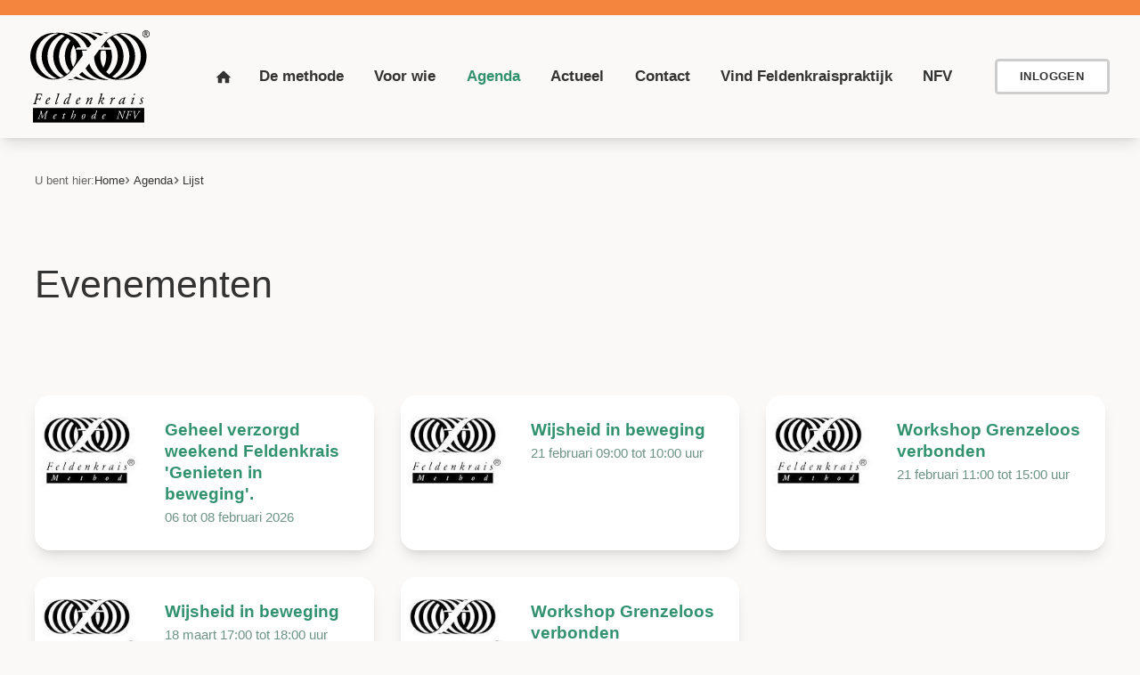

--- FILE ---
content_type: text/html; charset=UTF-8
request_url: https://feldenkrais.nl/agenda/info
body_size: 2775
content:
<!DOCTYPE html>
<html lang="nl"><head><meta http-equiv="Content-Type" content="text/html; charset=UTF-8"><base href="https://feldenkrais.nl/"><title>Evenementen - Nederlandse Feldenkrais Vereniging</title><meta name="mobile-web-app-capable" content="yes"><meta name="apple-mobile-web-app-capable" content="yes"><meta name="apple-mobile-web-app-title" content="Evenementen - Nederlandse Feldenkrais Vereniging"><meta name="HandheldFriendly" content="true"><link rel="apple-touch-icon" sizes="180x180" href="/_/site-application/site/1/favicon/2d1bfb/apple-touch-icon.png"><link rel="mask-icon" href="/_/site-application/site/1/favicon/2d1bfb/safari-pinned-tab.svg" color="#000000"><link rel="shortcut icon" href="/_/site-application/site/1/favicon/2d1bfb/favicon-48x48.ico"><link rel="icon" type="image/png" href="/_/site-application/site/1/favicon/2d1bfb/favicon-32x32.png" sizes="32x32"><link rel="icon" type="image/png" href="/_/site-application/site/1/favicon/2d1bfb/favicon-16x16.png" sizes="16x16"><link rel="icon" type="image/png" href="/_/site-application/site/1/favicon/2d1bfb/favicon-48x48.png" sizes="48x48"><link rel="icon" type="image/png" href="/_/site-application/site/1/favicon/2d1bfb/favicon-57x57.png" sizes="57x57"><link rel="icon" type="image/png" href="/_/site-application/site/1/favicon/2d1bfb/favicon-76x76.png" sizes="76x76"><link rel="icon" type="image/png" href="/_/site-application/site/1/favicon/2d1bfb/favicon-96x96.png" sizes="96x96"><link rel="icon" type="image/png" href="/_/site-application/site/1/favicon/2d1bfb/favicon-128x128.png" sizes="128x128"><link rel="icon" type="image/png" href="/_/site-application/site/1/favicon/2d1bfb/favicon-192x192.png" sizes="192x192"><link rel="icon" type="image/png" href="/_/site-application/site/1/favicon/2d1bfb/favicon-228x228.png" sizes="228x228"><link rel="icon" type="image/png" href="/_/site-application/site/1/favicon/2d1bfb/favicon-512x512.png" sizes="512x512"><link rel="manifest" href="/_/site-application/site/1/favicon/2d1bfb/web-app-manifest.json"><meta name="msapplication-config" content="/_/site-application/site/1/favicon/2d1bfb/browserconfig.xml"><meta name="msapplication-TileColor" content="#ffffff"><meta name="msapplication-TileImage" content="/_/site-application/site/1/favicon/2d1bfb/mstile-150x150.png"><meta name="theme-color" content="#000000"><meta property="og:type" content="website"><meta property="og:title" content="Evenementen - Nederlandse Feldenkrais Vereniging"><meta property="og:site_name" content="Nederlandse Feldenkrais Vereniging"><meta name="description" content=""><script type="module" src="/apps/file/build/component-CT5WNMcC.js"></script><script type="module" src="/apps/framework/build/public-entrypoint-CMInOfkp.js"></script><script type="module" src="/apps/site/build/site-C6JZeDRT.js"></script><script type="module" src="/apps/event/build/ticket-sales-DHLYFIWN.js"></script><link type="text/css" href="/_/site-application/site/1/variables/2d1bfb/variables.css" rel="stylesheet"><meta name="viewport" content="width=device-width, viewport-fit=cover, initial-scale=1, user-scalable=0, minimal-ui"><link rel="stylesheet" type="text/css" href="/build/css/site/screen-I2pQ9PMU.css" nonce="8Atq3Lu4b/ndju0PfARABf/f"><script type="module" nonce="8Atq3Lu4b/ndju0PfARABf/f">import _ from "/build/index-ZJ5wvZ0q.js"; _({'environment': 'development'});</script></head><body class="sub full"><div class="c-header-wrapper js-header" data-text-color="dark"><header role="banner" class="c-header c-header--type-2"><div class="c-header__owner js-nav-append"><a class="c-logo" data-orientation="landscape" href="https://feldenkrais.nl/"><img alt="Nederlandse Feldenkrais Vereniging - logo" src="https://feldenkrais.nl/_/site-application/site/1/user-param/2d1bfb958937f4ee363f9b9495c6d056/svg/theme-logo-vector"></a></div><div class="c-header__social"></div><div class="c-header__user"><a class="c-btn-light js-login-toggle">Inloggen</a></div><button class="c-header__hamburger c-nav-toggle" aria-expanded="false" aria-controls="nav"><svg class="c-nav-toggle__svg" viewBox="0 0 10 10" width="10" height="10"><path class="c-nav-toggle__burger" d="M0,1 10,1 M0,5 10,5 M0,9 10,9"></path><path class="c-nav-toggle__cross" d="M1,1 9,9 M5,5 5,5 M1,9 9,1"></path></svg></button></header></div><div class="l-box"><div class="l-box l-box--s2"><div class="l-center"><div class="c-breadcrumb c-breadcrumb--full"><div class="c-breadcrumb__header">U bent hier:
                        </div><ul class="c-breadcrumb__list"><li class="c-breadcrumb__item"><a class="c-breadcrumb__link" href="">Home</a></li><li class="c-breadcrumb__item"><a class="c-breadcrumb__link" href="agenda">Agenda</a></li><li class="c-breadcrumb__item is-last"><a class="c-breadcrumb__link" href="agenda/info">Lijst</a></li></ul></div></div></div><main class="l-sub l-full "><div class="l-stack"><div class="l-box"><div class="l-center l-center--s2 "><h1 class="c-page-title">Evenementen</h1></div></div><div class="l-box l-box--s2"><div class="l-center "><ul class="c-tags-list"></ul><div class="l-tiles  "><article class="o-flag  "><div class="o-flag__body"><h2 class="o-flag__title">Geheel verzorgd weekend Feldenkrais 'Genieten in beweging'.</h2><div class="o-flag__subtitle"> 06 tot  08 februari 2026</div></div><a class="o-flag__link" href="agenda/info/event/157/geheel-verzorgd-weekend-feldenkrais-genieten-in-beweging.">Bekijken</a><figure class="o-flag__image u-1:1"><img alt="" src="f/eventapp/cover-flag/157"></figure></article><article class="o-flag  "><div class="o-flag__body"><h2 class="o-flag__title">Wijsheid in beweging</h2><div class="o-flag__subtitle"> 21 februari 09:00 tot 10:00 uur</div></div><a class="o-flag__link" href="agenda/info/event/155/wijsheid-in-beweging">Bekijken</a><figure class="o-flag__image u-1:1"><img alt="" src="f/eventapp/cover-flag/155"></figure></article><article class="o-flag  "><div class="o-flag__body"><h2 class="o-flag__title">Workshop Grenzeloos verbonden</h2><div class="o-flag__subtitle"> 21 februari 11:00 tot 15:00 uur</div></div><a class="o-flag__link" href="agenda/info/event/161/workshop-grenzeloos-verbonden">Bekijken</a><figure class="o-flag__image u-1:1"><img alt="" src="f/eventapp/cover-flag/161"></figure></article><article class="o-flag  "><div class="o-flag__body"><h2 class="o-flag__title">Wijsheid in beweging</h2><div class="o-flag__subtitle"> 18 maart 17:00 tot 18:00 uur</div></div><a class="o-flag__link" href="agenda/info/event/156/wijsheid-in-beweging">Bekijken</a><figure class="o-flag__image u-1:1"><img alt="" src="f/eventapp/cover-flag/156"></figure></article><article class="o-flag  "><div class="o-flag__body"><h2 class="o-flag__title">Workshop Grenzeloos verbonden</h2><div class="o-flag__subtitle"> 28 maart 11:00 tot 15:00 uur</div></div><a class="o-flag__link" href="agenda/info/event/162/workshop-grenzeloos-verbonden">Bekijken</a><figure class="o-flag__image u-1:1"><img alt="" src="f/eventapp/cover-flag/162"></figure></article></div></div></div></div></main></div><div class="c-footer-wrapper" data-text-color="dark"><footer class="c-footer" role="contentinfo"><a class="c-footer__logo" href="https://feldenkrais.nl/"><img class="c-footer__logo__img" src="https://feldenkrais.nl/_/site-application/site/1/user-param/2d1bfb958937f4ee363f9b9495c6d056/svg/theme-footer-logo-vector" alt="Logo Nederlandse Feldenkrais Vereniging"></a><div class="c-footer__contact"><div class="c-footer__contact__item"><p><strong>Nederlandse Feldenkrais Vereniging    </strong><br>
info@feldenkrais.nl    </p>

<p>Elzerijs 2, 5561 VB Riethoven</p>

<p><a class="button" href="f/files/download/pdf-map/disclaimer.pdf">Disclaimer</a></p></div></div><div class="c-footer__links"><div class="c-footer__social"><div class="c-social-links"></div></div></div></footer></div><div class="l-box l-box--s0"><div class="l-center"><footer class="c-disclaimer"><div class="copyright">© 2026<span class="owner"> Nederlandse Feldenkrais Vereniging</span></div><div class="verenigingenweb"><a href="https://verenigingenweb.nl"><img src="https://static.genkgo.com/branding/genkgo/logo_genkgo.svg" title="Verenigingenweb" alt="Verenigingenweb"></a></div></footer></div></div><div class="c-login-modal-wrap js-login-modal hide"><form class="c-login-modal" action="f/login/dologin" method="post" enctype="application/x-www-form-urlencoded"><fieldset class="c-login-modal__fieldset"><label class="c-login-modal__label" for="uid">Gebruikersnaam</label><input class="c-login-modal__input" type="text" name="uid" id="f_uid" value="" placeholder="jouw-email@adres.nl" autofocus="autofocus" autocomplete="username"><br><label class="c-login-modal__label" for="password">Wachtwoord</label><input class="c-login-modal__input" type="password" name="password" id="f_password" placeholder="⋆ ⋆ ⋆ ⋆ ⋆ ⋆ ⋆" autocomplete="current-password"><br><label class="c-login-modal__label" id="label_remember"><input class="c-login-modal__checkbox" type="checkbox" id="login_remember" name="remember">Blijf ingelogd</label><input type="submit" class="c-login-modal__btn" value="Inloggen"><br><a class="c-login-modal__link" href="wachtwoord-vergeten">Wachtwoord vergeten?
                </a></fieldset></form><button class="c-login-modal__close c-close-btn js-login-toggle">close</button></div><nav class="c-nav" id="nav" role="navigation" data-more="Meer"><ul class="c-nav__lvl c-nav__lvl--1"><li class="c-nav__item is-first is-active"><a class="c-nav__link" href="">Home</a></li><li class="c-nav__item has-children"><a class="c-nav__link" href="wat-is-feldenkrais">De methode</a><ul class="c-nav__lvl c-nav__lvl--2"><li class="c-nav__item is-first"><a class="c-nav__link" href="wat-is-feldenkrais/feldenkrais">Feldenkrais</a></li><li class="c-nav__item"><a class="c-nav__link" href="wat-is-feldenkrais/groepslessen">Groepslessen</a></li><li class="c-nav__item"><a class="c-nav__link" href="wat-is-feldenkrais/individuele-lessen">Individuele lessen</a></li><li class="c-nav__item"><a class="c-nav__link" href="wat-is-feldenkrais/wie-was-feldenkrais">Wie was Feldenkrais</a></li><li class="c-nav__item"><a class="c-nav__link" href="wat-is-feldenkrais/literatuur">Literatuur</a></li><li class="c-nav__item"><a class="c-nav__link" href="wat-is-feldenkrais/referenties">Referenties</a></li><li class="c-nav__item"><a class="c-nav__link" href="wat-is-feldenkrais/artikelen">Artikelen</a></li><li class="c-nav__item is-last"><a class="c-nav__link" href="wat-is-feldenkrais/opleiding">Opleiding</a></li></ul></li><li class="c-nav__item has-children"><a class="c-nav__link" href="voor-wie">Voor wie</a><ul class="c-nav__lvl c-nav__lvl--2"><li class="c-nav__item is-first"><a class="c-nav__link" href="voor-wie/kinderen">Kinderen</a></li><li class="c-nav__item"><a class="c-nav__link" href="voor-wie/lichamelijke-klachten">Lichamelijke klachten</a></li><li class="c-nav__item"><a class="c-nav__link" href="voor-wie/sport-en-bewegen">Sport en bewegen</a></li><li class="c-nav__item"><a class="c-nav__link" href="voor-wie/balans-en-zelfontwikkeling">Balans en zelfontwikkeling</a></li><li class="c-nav__item"><a class="c-nav__link" href="voor-wie/werksituaties">Werksituaties</a></li><li class="c-nav__item is-last"><a class="c-nav__link" href="voor-wie/kunsten">Kunsten</a></li></ul></li><li class="c-nav__item is-active has-children"><a class="c-nav__link" href="agenda">Agenda</a><ul class="c-nav__lvl c-nav__lvl--2"><li class="c-nav__item is-first"><a class="c-nav__link" href="agenda/kalender">Kalender</a></li><li class="c-nav__item is-active is-current"><a class="c-nav__link" href="agenda/info">Lijst</a></li><li class="c-nav__item is-last"><a class="c-nav__link" href="agenda/wekelijkse-lessen">Wekelijkse lessen</a></li></ul></li><li class="c-nav__item"><a class="c-nav__link" href="actueel">Actueel</a></li><li class="c-nav__item"><a class="c-nav__link" href="contact">Contact</a></li><li class="c-nav__item"><a class="c-nav__link" href="vind-feldenkraispraktijk">Vind Feldenkraispraktijk</a></li><li class="c-nav__item is-last"><a class="c-nav__link" href="nfv">NFV</a></li><li class="c-nav__item is-mobile-only"><a class="c-nav__link js-login-toggle" href="login">Inloggen</a></li></ul></nav></body></html>


--- FILE ---
content_type: text/css; charset=UTF-8
request_url: https://feldenkrais.nl/_/site-application/site/1/variables/2d1bfb/variables.css
body_size: 490
content:
:root {
  --theme-logo-vector: url("https://feldenkrais.nl/_/site-application/site/1/user-param/2d1bfb/svg/theme-logo-vector");
  --theme-logo-raster: url("https://feldenkrais.nl/_/site-application/site/1/user-param/2d1bfb/image/theme-logo-raster");
  --theme-logo-orientation: "landscape";
  --theme-color-primary: rgb(50, 146, 112);
  --theme-color-primary-r: 50;
  --theme-color-primary-g: 146;
  --theme-color-primary-b: 112;
  --theme-color-primary-hex: #329270;
  --theme-color-primary-hsl: hsl(158.75, 48.9796%, 38.4314%);
  --theme-color-primary-h: 158.75;
  --theme-color-primary-s: 48.9796%;
  --theme-color-primary-l: 38.4314%;
  --theme-color-secondary: rgb(243, 133, 62);
  --theme-color-secondary-r: 243;
  --theme-color-secondary-g: 133;
  --theme-color-secondary-b: 62;
  --theme-color-secondary-hex: #f3853e;
  --theme-color-secondary-hsl: hsl(23.5359, 88.2927%, 59.8039%);
  --theme-color-secondary-h: 23.5359;
  --theme-color-secondary-s: 88.2927%;
  --theme-color-secondary-l: 59.8039%;
  --theme-footer-background-color: rgb(50, 146, 112);
  --theme-footer-background-color-r: 50;
  --theme-footer-background-color-g: 146;
  --theme-footer-background-color-b: 112;
  --theme-footer-background-color-hex: #329270;
  --theme-footer-background-color-hsl: hsl(158.75, 48.9796%, 38.4314%);
  --theme-footer-background-color-h: 158.75;
  --theme-footer-background-color-s: 48.9796%;
  --theme-footer-background-color-l: 38.4314%;
  --theme-footer-logo-vector: url("https://feldenkrais.nl/_/site-application/site/1/user-param/2d1bfb/svg/theme-footer-logo-vector");
  --theme-footer-text-color: "dark";
  --theme-header-background-color: rgb(250, 249, 248);
  --theme-header-background-color-r: 250;
  --theme-header-background-color-g: 249;
  --theme-header-background-color-b: 248;
  --theme-header-background-color-hex: #faf9f8;
  --theme-header-background-color-hsl: hsl(30, 16.6667%, 97.6471%);
  --theme-header-background-color-h: 30;
  --theme-header-background-color-s: 16.6667%;
  --theme-header-background-color-l: 97.6471%;
  --theme-header-border: 1;
  --theme-header-border-color: rgb(243, 133, 62);
  --theme-header-border-color-r: 243;
  --theme-header-border-color-g: 133;
  --theme-header-border-color-b: 62;
  --theme-header-border-color-hex: #f3853e;
  --theme-header-border-color-hsl: hsl(23.5359, 88.2927%, 59.8039%);
  --theme-header-border-color-h: 23.5359;
  --theme-header-border-color-s: 88.2927%;
  --theme-header-border-color-l: 59.8039%;
  --theme-header-text-color: "dark";
  --theme-header-type: 2;
  --theme-border-radius: 2;
  --theme-body-background-color: rgb(250, 249, 248);
  --theme-body-background-color-r: 250;
  --theme-body-background-color-g: 249;
  --theme-body-background-color-b: 248;
  --theme-body-background-color-hex: #faf9f8;
  --theme-body-background-color-hsl: hsl(30, 16.6667%, 97.6471%);
  --theme-body-background-color-h: 30;
  --theme-body-background-color-s: 16.6667%;
  --theme-body-background-color-l: 97.6471%;
  --theme-genkgo-logo: "dark";
}


--- FILE ---
content_type: image/svg+xml
request_url: https://feldenkrais.nl/_/site-application/site/1/user-param/2d1bfb958937f4ee363f9b9495c6d056/svg/theme-logo-vector
body_size: 6924
content:
<?xml version="1.0" encoding="utf-8"?>
<!-- Generator: Adobe Illustrator 27.7.0, SVG Export Plug-In . SVG Version: 6.00 Build 0)  -->
<svg version="1.1" id="Layer_1" xmlns="http://www.w3.org/2000/svg" xmlns:xlink="http://www.w3.org/1999/xlink" x="0px" y="0px"
	 width="740px" height="570px" viewBox="0 0 740 570" style="enable-background:new 0 0 740 570;" xml:space="preserve">
<style type="text/css">
	.st0{fill:#FFFFFF;}
</style>
<g>
	<path d="M342.2,305.4l0.4,0c-21.3-2.6-41.2-9.8-58.7-20.5l-0.1,0c-5.9,3.4-12,6.5-18.2,9.2l0,0c18,7.9,37.9,12.3,58.9,12.3
		C330.4,306.5,336.4,306.1,342.2,305.4"/>
	<path d="M270.5,305.4c-7.8-1-15.3-2.5-22.7-4.7l-0.3,0.1c-5.6,1.7-11.2,3-16.7,3.9l-0.3,0c7.3,1.1,14.7,1.7,22.3,1.7
		c6.1,0,12.1-0.4,18-1.1L270.5,305.4z"/>
	<path d="M397.3,62.4c5.4-5.8,12.1-11.5,18.3-16.4l-1.1-0.9c-24.8-19.4-56-31-90-31c-6.1,0-12.1,0.4-17.9,1.1l1.2,0.1
		c35,4.6,66.1,21.5,88.8,46.3L397.3,62.4z"/>
	<path d="M378,15.2c20.4,2.5,39.5,9.1,56.4,19.1l0.5-0.2c5.7-3.1,11.6-6,17.7-8.5l0.2-0.1c-17.4-7.3-36.4-11.3-56.5-11.3
		C390.4,14.2,383.6,14.5,378,15.2L378,15.2z"/>
	<path d="M450,15.2c5.9-0.7,11.9-1.1,17.9-1.1c7.1,0,14.2,0.5,21,1.5c-5.6,0.8-12.8,2.1-18.3,3.6c-6.7-1.8-13.4-3.1-20.4-4L450,15.2
		z"/>
	<path d="M487.7,305.2c-6.4,0.9-13.1,1.3-19.8,1.3c-53.2,0-100.1-28.9-125.6-71.4c0,0,8-9.6,22.4-29.5l0.5-0.7
		C382.6,258.4,430.1,298.7,487.7,305.2"/>
	<path d="M414.1,305.4c-36.4-4.5-68.7-22.3-91.7-48.5c-0.1-0.1-0.2-0.3-0.4-0.4c-6,5.5-12.5,11.1-19.3,16.2l0,0
		c25.3,21.1,58,33.9,93.6,33.9c6.1,0,12.1-0.4,18-1.1L414.1,305.4z"/>
	<path d="M246.1,251.5l0.3,0.4c-5.5,6.2-12.4,12.6-19,17.8l-0.3-0.3c-30-26.8-48.9-65.7-48.9-109.1c0-45.3,20.7-85.9,53.1-112.7
		c6.6,5.2,12.7,10.9,18.4,17.1c-22,25.6-35.5,59.2-35.5,95.6C214.2,194.8,226.1,226.5,246.1,251.5 M187.7,291.2l-0.8-0.4
		c-47.7-24.1-80.4-73.5-80.4-130.5c0-59.8,36-111.3,87.4-133.9c6.4,2.4,12.9,5.6,18.8,8.8c-42.1,25.7-70.3,72.1-70.3,125
		c0,50.8,25.9,95.6,65.3,121.8l0.4,0.2C201.8,285.7,194.6,288.8,187.7,291.2 M145.6,298.8c-7.4,0.1-10.2-0.8-10.2-0.8
		C77.3,279.2,35.3,224.7,35.3,160.3c0-67.6,46.3-123.9,108.9-139.8c0,0,6.1-1.6,16.3-1.5c4.6,0,9,0.7,13.5,1.7l-0.1,0.1
		C114.2,39.1,70.8,94.6,70.8,160.3c0,62.2,39,115.4,93.9,136.3l0.8,0.4C158.8,298,149.4,298.8,145.6,298.8 M280.6,120.1
		c3.7,12.8,5.7,26.2,5.6,40.2c-0.2,31-9.3,47.4-20.4,66.2c-9.8-19.6-15.8-42.8-15.8-66.2c0-25.4,6.5-49.3,17.9-70.1l0,0.1
		c5.2,9.2,9.6,19.3,12.6,29.7l10.6-14.1h23.1v0c-21.5-53-73.5-90.3-134.2-90.3c-2.2,0-6.5,0.1-6.5,0.1c-19.2-0.2-35.8,1-35.8,1
		C61.9,20.3,0,83.6,0,160.3c0,79,64.1,143.1,143.1,143.1c45.7,0,86.4-21.4,112.6-54.8l1.1-1.3l68-90.9c-0.3-10.8-1.9-21.1-4.4-31.2
		h27.7l3.9-5.2H280.6z"/>
	<path d="M377.9,85.6l-15,20l-0.2,0.2h-10.8l0-0.2c-19.6-48.5-64.5-84-118.3-90.2l-0.1-0.1c6.3-0.8,12.8-1.3,19.4-1.3
		c53.3,0,99.9,28.5,125.5,71.2"/>
	<path d="M579,299.4c0,0-8.8,2.4-20.5,1.7l-12.2-1.2c59.9-18.1,103.6-73.7,103.6-139.6c0-62.5-39.3-115.7-94.5-136.5l-1-0.3
		c7.1-1.2,15.9-1.7,22.6-1.4c9.3,0.4,18.5,4.2,18.5,4.2c52.8,21.6,89.9,73.5,89.9,134C685.4,227,640.3,282.6,579,299.4 M526.7,294.2
		l-0.3-0.1c-6.5-2.5-12.7-5.4-18.6-8.7c0,0,0,0,0,0l0,0c0,0,0,0,0,0c42.2-25.6,70.4-72,70.4-125c0-51-26.1-95.9-65.7-122l-1-0.6
		c6.5-3.5,13.7-6.2,20.7-8.6l0.6,0.2c48.2,23.9,81.3,73.6,81.3,131C614.1,220.1,578.2,271.5,526.7,294.2 M452.7,230.4l-0.1-0.3
		c-11.6-20.7-18.4-44.5-18.4-69.9c0-12,1.7-23,5-34.7l0.2-0.3h27.1l0.1,0.4c2.7,11.1,4.1,22.7,4.1,34.6
		C470.6,185.7,464.1,209.6,452.7,230.4 M577.5,17.2c-46.7,0-91.3,21.3-117.1,57.5l-22.8,31.2h9.2v-0.2c2.2-4.8,4.6-9,7.1-13.6
		c2.5,4.6,4.1,8.9,6,13.8v0H496c-5.5-13.7-13.1-26.2-22.3-37.5l-0.9-1c5.7-6.5,12.2-12.1,19-17.5l0.8,0.5
		c30.5,26.8,49.7,66.1,49.7,109.8c0,45.4-20.7,85.9-53.1,112.7l0,0c-6.6-5.2-12.7-10.9-18.3-17.2l0.1-0.1
		c22.1-25.6,35.4-58.9,35.4-95.4c0-13.9-2-27.4-5.6-40.2v0h-73.6v0.1l-31.5,42.6c0,0.6,0,1.3,0,1.9c2.3,77.9,66.2,140.4,144.7,140.4
		c0.9,0,2.8,0,2.8,0c15.1,0,24.5-0.2,41.5-1.6c14.8-1.2,1.8-0.1,2.7-0.2c74.3-5.2,133-67.4,133-143
		C720.7,81.3,656.6,17.2,577.5,17.2"/>
	<path d="M34.7,391c4.6,0.3,7.2,0.4,14.5,0.4c11.9,0,14.6-0.1,24.6-0.4c-0.8,5.8-0.9,7.4-1,13.3h-3.2c0.1-6.6-0.8-9.4-10.4-9.4
		c-2.9,0-6.1,0.2-9.5,0.5c-2.3,6.6-2.8,7.8-5.1,15.4l-3.3,10.8h6c10.9-0.1,13.6-0.8,16.5-8.5h3.1c-3.6,10.2-4.4,12.7-6.2,20.7h-3
		c0.3-1.3,0.5-2.5,0.5-3.8c0-4.6-3.7-4.6-9.8-4.7h-8.1l-5.4,18.1c-0.5,1.9-1.1,4.3-1.1,5.8c0,3.3,3.4,3.5,6.5,3.5l-0.9,2.9
		c-3.6-0.2-7.4-0.4-11.1-0.4c-3.7,0-7.5,0.2-11.2,0.4l0.8-3c4.5-0.1,6.2-0.9,7.6-4.7c0.7-1.8,2-6,3-9.3l10.4-35.3
		c0.6-2.2,1.2-4.3,1.2-5.8c0-3.3-3.1-3.5-6.3-3.6L34.7,391z"/>
	<path d="M117.5,421.1c0-1.8-0.6-2.9-2-2.9c-0.9,0-2.2,0.5-3.8,2.1c-4.8,4.5-6.6,10.1-7.9,14.2C112.1,430.2,117.4,427.4,117.5,421.1
		 M119.4,445.6c-3,3-10.9,10.6-17.7,10.6c-3.2,0-6.8-2.1-6.7-9.6c0-5.1,1.9-13.9,7.8-21.5c6.2-7.9,13-10.7,16.1-10.7
		c3.3,0,4.9,2.4,4.9,5.7c0,2.3-0.6,4.7-3.4,7.4c-3.6,3.4-12,7.6-17.3,10.3c-0.4,2-0.6,3.2-0.6,5.7c0,3.4,0.3,7.6,3.7,7.6
		c4.1,0,8.5-4.3,11.6-7.3L119.4,445.6z"/>
	<path d="M181.5,389.1c-3.7,8.8-7.4,19.6-12.3,34.5c-4.5,13.3-7.7,22.8-7.7,25.5c0,1.4,0.5,1.6,1.3,1.6c2.1,0,5.9-3.7,8.5-6.4
		l1.6,1.7c-2.2,2.3-4.2,4.4-7.4,6.6c-4.7,3.3-7.8,3.4-8.2,3.4c-2.2,0-3.3-1.2-3.2-3.4c0-1.6,0.6-3.7,0.9-4.6
		c0.9-3.4,1.5-5.6,2.3-7.9l11.4-34.6c0.9-2.8,2.3-7.2,2.4-9.1c0-2.6-1.9-2.7-6.6-2.8l0.8-2.5c7.6-0.4,11.9-1.1,15.3-2.8L181.5,389.1
		z"/>
	<path d="M222.8,426.5c-5.3,7.5-8.8,16.6-8.8,21.1c0,2.9,1.1,3.3,2,3.3c5.1,0,20.6-15.7,20.8-29.9c0-2.3-0.7-3.9-2.9-3.6
		C232.2,417.6,227.7,419.8,222.8,426.5 M239,391.2c8.8-0.5,11.2-1.1,15.2-3l1.2,0.5c-3.2,7.3-3.5,8.6-7.6,20.6
		c-1.5,4.4-8.9,25.8-10.4,30.7c-0.6,1.8-2.5,8.2-2.5,9.6c0,0.8,0.3,1.6,1.2,1.6c1.9,0,7-4.6,8.7-6.3l1.5,1.8
		c-3.5,3.3-10.4,9.3-15.1,9.3c-1.5,0-3.4-0.4-3.3-3.4c0-2.8,1.6-7.5,2.6-10.2c-1.9,2.4-3.3,3.9-5.6,6.1c-6.6,6.2-11.4,7.6-13.7,7.6
		c-3.4,0-4.6-2.7-4.6-6.1c0.1-6.3,4.2-16.1,9.2-23c7.2-9.8,15-12.6,18.1-12.6c3.4,0,4.4,1.9,4.9,2.9c3-8.9,6.1-18.4,6.1-20.9
		c0-2.7-1.7-2.7-6.6-2.8L239,391.2z"/>
	<path d="M305.2,421.1c0-1.8-0.6-2.9-2-2.9c-0.9,0-2.2,0.5-3.8,2.1c-4.8,4.5-6.6,10.1-7.9,14.2C299.9,430.2,305.2,427.4,305.2,421.1
		 M307.2,445.6c-3,3-10.9,10.6-17.7,10.6c-3.2,0-6.8-2.1-6.7-9.6c0-5.1,1.9-13.9,7.8-21.5c6.2-7.9,13-10.7,16.1-10.7
		c3.3,0,4.9,2.4,4.9,5.7c0,2.3-0.6,4.7-3.4,7.4c-3.6,3.4-12,7.6-17.3,10.3c-0.4,2-0.6,3.2-0.6,5.7c0,3.4,0.3,7.6,3.7,7.6
		c4.1,0,8.5-4.3,11.6-7.3L307.2,445.6z"/>
	<path d="M345.8,425.5c3.4-4.2,8.8-10.8,13.8-10.8c2.2,0,3.4,1.4,3.3,3.9c0,3.1-1.8,7.9-2.5,9.9c-0.8,2.2-1.8,4.5-2.6,6.6
		c0.9-1.5,5.4-7.5,6.4-8.6c6.7-8.3,13.5-11.9,17.4-11.9c2.6,0,4.2,1.3,4.1,4.4c0,3.1-1,5-8.9,21.8c-0.6,1.3-3.5,7.5-3.5,9.2
		c0,0.3,0.1,0.9,0.6,0.9c1.1,0,4.5-2,8.8-6.9l1.9,1.7c-1.5,1.5-3.3,3.4-4.6,4.6c-5,4.6-9,5.9-10.8,5.9c-1.8,0-3.4-1.1-3.3-3.6
		c0-5.4,12.8-27.2,12.9-31.7c0-0.8-0.4-1.2-1.2-1.2c-2,0-8.4,4.2-15.5,14.1c-6.7,9.6-9.3,16.4-11.4,21.6l-6.6,0.8l-0.2-0.4
		c1.2-2.9,2.4-5.9,3.6-8.8c2-4.8,8.8-21.7,8.8-25c0-0.8-0.3-1.5-1.1-1.5c-1.7,0-4.9,3.6-7.5,6.6L345.8,425.5z"/>
	<path d="M433.3,433.6c5.9-1,11.2-2,15-5.6c2.6-2.5,3.6-5.4,3.6-7.3c0-1.8-0.9-2-1.6-2c-4.3,0-14.5,7.8-14.6,8.1L433.3,433.6z
		 M432.4,391c9.4-0.2,13.1-2,15.5-3.1l1.1,0.6c-3.2,7.2-4.9,11.7-12,33.8c4.9-3.3,12.1-8.2,18.3-8.2c3,0,3.7,2,3.7,4.1
		c0,1.4-0.5,4.2-2,6.7c-3.3,5.5-9.2,7.4-13.6,8.8c0.4,1.3,0.8,2.1,1.3,3.7c0.4,1.5,2.7,8.6,3.2,10.1c0.8,2.3,1.5,3.2,3,3.2
		c2.1,0,6.5-3.8,7.1-4.4l1.5,1.8c-3.3,2.9-9.5,7.7-13.7,7.7c-0.9,0-1.5-0.3-1.7-0.5c-1.4-0.7-1.8-2.1-3.7-8.8
		c-0.7-2.5-1.9-6.8-3.6-11.3l-4.6,0.7c-2.8,8.8-3.9,12.4-5.8,18.9c-3.6,0.5-3.9,0.5-6.8,1l-0.4-0.5c1.9-4.7,2-5.2,6.1-17.4
		l10.3-31.9c1.1-3.8,2.4-8,2.5-10c0-2.5-1.6-2.6-6.5-2.8L432.4,391z"/>
	<path d="M494.4,425.5c3-3.5,4.8-5.5,7.9-7.9c3.6-2.8,5.1-3,5.9-3c2.8,0,2.9,2.8,2.9,4.1c0,0.9-0.1,1.7-0.2,2.6
		c-0.1,1.1-0.8,4.6-1.2,6.9c0.6-1.2,3.5-5.2,3.9-5.7c5.3-6.8,8.8-7.8,10.1-7.8c0.2,0,2.5,0.1,2.4,2.3c0,2.4-2.4,6.6-4.6,6.6h-0.5
		c-0.4-0.1-1.7-0.7-2.4-0.7c-3,0-7.4,7-8.4,8.6c-5,8.5-7.7,18.9-9.1,23.8c-3.2,0.2-3.6,0.2-6.9,0.8l-0.4-0.5
		c1.6-4,11-28.2,11.1-33.7c0-0.5-0.1-1.5-1.2-1.5c-2.1,0-6.1,4.9-7.6,6.6L494.4,425.5z"/>
	<path d="M556,447.1c0,2.4,0.8,3.4,2,3.4c3.2,0,11-8.7,13.7-12.1c4.1-5.3,7.9-13.7,7.9-16.2c0-2.8-3.5-2.7-4.4-2.6
		C566.8,420.5,556.1,439.5,556,447.1 M589.8,413l0.3,0.3c-4.6,10.7-8.4,19.9-11.1,30.2c-0.5,1.7-0.9,3.8-1,5.3
		c0,0.7,0.3,1.7,1.2,1.7c1.8,0,6.5-4.8,8.5-6.9l1.7,1.6c-2.8,3.2-10.2,11.1-15.1,11.1c-3.4,0-3.3-4-3.3-4.8c0-3.5,1.3-7.7,2-10.6
		c-3.4,4.2-6.9,7.5-7.6,8.2c-3.2,2.9-8.6,7.1-12.7,7.1c-3.2,0-4.4-2.8-4.4-6.1c0.1-6,4.6-16.8,13.7-25.6c7.8-7.5,12.8-8.2,16.1-8.2
		c1.5,0,2.9,0.2,4.5,0.5l1.2-3.2L589.8,413z"/>
	<path d="M627,423.7c8-7.7,12.6-9,14.7-9c0.4,0,2.7,0,2.7,2.7c0,0.9-0.4,2-0.8,3.3c-1,2.6-6.3,15.4-7.5,18.3
		c-2.5,6.3-3.6,10.5-3.7,11.3c0,0.6,0.4,1,1,1c1.1,0,4.5-2.5,8.2-6.2l1.7,1.6c-3.4,3.4-9.6,9.4-15.4,9.4c-3,0-3-2.4-3-3
		c0-1,0.2-1.9,0.5-2.9c1.3-4.7,11-26.1,11-29.2c0-0.7-0.6-0.7-0.8-0.7c-1.5,0-4.7,3.1-6.9,5.2L627,423.7z M649.7,394.2
		c0,2.2-1.7,5.2-4.9,5.2c-1.8,0-3.7-1.2-3.7-3.7c0-2.2,1.6-5.2,5-5.2C648.9,390.5,649.8,392.5,649.7,394.2"/>
	<path d="M685.2,453c2.4,0,6.3-1.9,6.3-6.2c0-2.7-1.4-5.5-2.7-7.9c-4.2-8-5.1-9.6-5.1-12.3c0.1-5.7,5.8-12.2,13.5-12.2
		c3.7,0,5.4,1.6,5.3,3.9c0,2-1.6,3.5-3.6,3.5c-3,0-3.2-2.6-3.2-3.2c-0.1-0.5-0.1-1.3-1.5-1.3c-1.7,0-4.7,1.6-4.7,5
		c0,3.1,2.4,7.4,3.7,9.9c2.9,5.2,4.1,7.5,4.1,10.9c-0.1,5.6-5.4,12.7-13.7,12.7c-4.8,0-8-2.5-8-5.7c0-1.8,1.2-3.5,3.8-3.5
		c2.2,0,3.4,1.4,3.2,3.3C682.7,451.4,682.6,453,685.2,453"/>
	<path d="M716.5,11.8c4,0,6,1.5,6,4.6c0,1.9-0.4,3.1-1.3,3.8c-0.9,0.7-2.6,1-5.2,1c-1.4,0-2.3,0-2.6-0.1v-9.3l1.6,0H716.5z
		 M721.2,23.7c3.6-1.5,5.4-4,5.4-7.6c0-5.1-3.4-7.7-10.1-7.7h-7.1v27.9h4v-12h4l6.5,12h4.3L721.2,23.7z M701.4,38.6
		c4.4,4.4,9.8,6.6,16,6.6c6.2,0,11.6-2.2,16-6.6s6.6-9.8,6.6-16c0-6.2-2.2-11.6-6.6-16c-4.4-4.4-9.7-6.6-16-6.6
		c-6.2,0-11.6,2.2-16,6.6c-4.4,4.4-6.6,9.7-6.6,16C694.8,28.8,697,34.2,701.4,38.6 M730.8,36c-3.7,3.7-8.1,5.5-13.4,5.5
		s-9.7-1.8-13.4-5.5c-3.7-3.7-5.5-8.2-5.5-13.4c0-5.2,1.8-9.7,5.5-13.4c3.7-3.7,8.2-5.5,13.4-5.5s9.7,1.8,13.4,5.5
		c3.7,3.7,5.5,8.1,5.5,13.4C736.4,27.8,734.5,32.3,730.8,36"/>
</g>
<g>
	<rect x="16.7" y="478.8" width="689.5" height="91.2"/>
</g>
<g>
	<g>
		<path class="st0" d="M62.4,511.9c2.1-6,2.8-8.4,2.8-9.5c0-1-0.6-1.4-1.9-1.6l-3.1-0.5c-0.4-0.4-0.3-1.5,0.3-1.8
			c3.1,0.1,5.3,0.2,7.3,0.2c1.5,0,3.1-0.1,4.5-0.2c-0.9,3.4-0.4,7.7,0.3,13.8l1.1,9.2c0.7,6.1,1.1,9.9,1.5,13h0.1
			c2.6-3.3,5.1-7,7.7-10.4l10.6-14.6c5.1-7,6.1-9.7,6.5-11c1.1,0.1,2.3,0.2,4.1,0.2c2.6,0,4.7-0.1,6.7-0.2c0.5,0.4,0.3,1.3,0,1.8
			l-1.5,0.3c-2.3,0.4-3.3,0.9-4,1.6c-0.9,1.1-1.6,3.3-3.1,8.8l-5.8,22c-1.4,5.3-1.9,7.7-1.9,8.9c-0.1,1.1,0.8,1.8,2.7,1.9l2.3,0.2
			c0.5,0.5,0.3,1.5-0.3,1.8c-2.5-0.1-5.5-0.2-8.5-0.2c-2.7,0-5.6,0.1-8.1,0.2c-0.5-0.4-0.5-1.5,0-1.8l1.7-0.2
			c1.2-0.1,2.9-0.6,3.7-1.3c0.8-0.9,2.1-4.5,3.4-9l5.3-18.6c1.1-3.6,2-6.8,2.5-8.9l-0.2-0.1c-0.9,1.3-2.7,3.7-6.2,8.7l-10.1,14
			c-3.8,5.3-7.7,10.6-10.7,16c-0.4,0.3-1,0.1-1.3-0.3c0.1-2.6-0.3-6.3-1.1-14.5l-2.3-23.9h-0.1c-1.1,2.6-2.1,5.5-3.1,8.4l-5,14.3
			c-3.1,9.2-4,11.9-4,13.3c0,0.8,0.3,1.3,2,1.6l2.9,0.5c0.3,0.4,0.1,1.4-0.2,1.8c-1.9-0.1-4.5-0.2-7.7-0.2c-2.7,0-5,0.1-7.1,0.2
			c-0.4-0.4-0.4-1.6,0.1-1.8l1.8-0.2c1.5-0.1,2.9-0.6,3.8-1.9c1.1-1.4,3.9-8.6,8.1-20.4L62.4,511.9z"/>
		<path class="st0" d="M163.8,520.8c0,5.4-6.6,8.9-16.2,11.8c-0.5,1.2-0.9,3.5-0.9,6.3c0,2.4,1.4,4,3.2,4c2.4,0,4.1-1.4,7-4.1
			c0.6,0,1,0.6,0.9,1.2c-4.1,5.3-7.9,6.5-10.7,6.5c-4,0-5.4-4-5.4-7.5c0-4.5,2.7-13.1,9.9-19.1c3.5-2.8,6.1-3.4,8-3.4
			C162.3,516.6,163.8,519,163.8,520.8 M153.2,522.2c-2.6,3-4.1,6.2-4.9,8.3c4.4-1.4,6.5-2.8,8.9-5.3c2.1-2.1,2.6-4.2,2.6-4.8
			c0-0.7-0.3-1.6-1.5-1.6C157.4,518.8,155.6,519.4,153.2,522.2"/>
		<path class="st0" d="M211.3,521l-6,18.7c-0.4,1.3-0.1,1.8,0.5,1.8c1,0,5.4-3.7,7.6-6.4c0.7,0,1.1,0.4,0.9,1.3
			c-3.7,5.9-10,10.2-12.8,10.2c-0.9,0-1.8-1.1-1.8-1.9c0-0.9,0.3-1.9,0.9-4l6.3-19.6h-5.2c-0.1-0.7,0.1-1.7,0.7-2l5.3-1l3.7-7
			c0.7-0.4,2-0.3,2.5,0.4l-1.9,7h7.3c0.5,0.7,0.1,2.1-0.8,2.6H211.3z"/>
		<path class="st0" d="M271.7,495.2c-1.3,4-3.5,10.4-4.8,14.5l-6.9,21.2l0.1,0.1c4.7-7,8.1-9.9,10.5-11.7c2.4-1.8,4.5-2.8,6.3-2.8
			c2.9,0,4,2.3,4,4.8c0,4.9-2.9,12.1-5.2,16.6c-1.3,2.4-2.6,4-4.3,5.8c-2.2,2.3-4,2.8-4.9,2.8c-2.2,0-2.5-1.5-2.5-2.1
			c0-1.2,0.9-2.3,1.8-2.3c0.3,0,0.6,0.1,0.9,0.4c0.5,0.4,1.3,0.9,1.7,0.9c1,0,1.7-1.1,2.7-3.6c1.8-4.6,4.8-14.4,4.8-18.3
			c0-1.3-0.5-2.1-1.4-2.1c-0.9,0-2.3,0.9-3.6,1.9c-2.8,2.3-5,4.6-8.5,9.4c-3,4.3-6.3,11.1-8.1,14.8c-0.3,0.6-0.6,0.9-1.2,0.9
			c-0.7,0-2.5-0.2-1.9-1.8l12.7-39.9c1.5-4.7,1.8-5.7,0.7-6.5l-1.4-1c-0.1-0.4-0.1-0.6,0.2-0.9c1.1-0.5,5.5-1.5,7.8-1.6L271.7,495.2
			z"/>
		<path class="st0" d="M341.6,525.5c-0.2,3.9-2.1,10.7-7.1,16.1c-4.1,4.5-7.7,4.9-9.5,4.9c-4.3,0-7.1-3.3-6.7-9.4
			c0.3-4.4,2.7-11.3,7.3-15.9c3.5-3.5,6.5-4.6,9.2-4.6C339.5,516.6,341.8,520.3,341.6,525.5 M329.4,522.1c-3.9,5.5-6.5,14-6.7,17.8
			c-0.1,2.5,0.8,4.5,2.7,4.5c1.5,0,3.1-0.6,5.3-3.7c2.9-4.2,6.1-13.6,6.2-17.3c0.1-2.2-0.3-4.7-2.7-4.7
			C332.9,518.7,331.3,519.3,329.4,522.1"/>
		<path class="st0" d="M407.4,504.1c1.3-4,1.5-5.3,0.6-5.9l-1.5-1.1c-0.1-0.3-0.1-0.7,0.2-1c1.3-0.5,5-1.4,7.9-1.3l0.3,0.4
			c-1.2,4-2.2,6.7-4.2,12.6c-6.6,19.4-9.7,30.7-10.3,32.9c-0.3,0.9-0.2,1.6,0.4,1.6c1.1,0,5.3-3.6,7.3-6.4c0.6,0,0.9,0.3,1,0.9
			c-1.8,3.9-7.9,9.7-11.3,9.7c-1.4,0-2.1-1.1-2.1-2.3c0-0.9,0.2-2,0.9-4l2.3-7l-0.3-0.1c-4.6,6.5-9.6,13.4-16.1,13.4
			c-2.6,0-4-2.3-4-5.1c0-5,3.6-13.5,8.9-18.5c4.5-4.3,8.7-6.3,11.9-6.3c1.1,0,2.7,0.7,3.4,2.2L407.4,504.1z M393.9,521.7
			c-2.7,2.6-7.5,9.4-9.5,13.8c-2.1,4.5-2.1,5.8-2.1,6.7c0,0.9,0.7,1.5,1.3,1.5c1,0,4.4-1.3,9-6.3c5.2-5.7,7.1-9.9,8.1-13.7
			c0.8-3-0.1-5.1-1.7-5.1C397.5,518.7,395.7,520,393.9,521.7"/>
		<path class="st0" d="M467.4,520.8c0,5.4-6.6,8.9-16.2,11.8c-0.5,1.2-0.9,3.5-0.9,6.3c0,2.4,1.4,4,3.2,4c2.4,0,4.1-1.4,7-4.1
			c0.6,0,1,0.6,0.9,1.2c-4.1,5.3-7.9,6.5-10.7,6.5c-4,0-5.4-4-5.4-7.5c0-4.5,2.7-13.1,9.9-19.1c3.5-2.8,6.1-3.4,8-3.4
			C465.9,516.6,467.4,519,467.4,520.8 M456.8,522.2c-2.6,3-4.1,6.2-4.9,8.3c4.4-1.4,6.5-2.8,8.9-5.3c2.1-2.1,2.6-4.2,2.6-4.8
			c0-0.7-0.3-1.6-1.5-1.6C461,518.8,459.2,519.4,456.8,522.2"/>
		<path class="st0" d="M549.5,510.8c1.2-4.1,2.2-7.2,2.2-8.4c0-1-0.6-1.3-1.7-1.6l-2.7-0.6c-0.5-0.5-0.3-1.6,0.3-1.8
			c1,0.1,2,0.1,3.1,0.1c1.1,0.1,2.3,0.1,3.7,0.1h4.1v1c0,0.8,0.7,3.4,3.3,10.3l6.7,17.7c1.3,3.4,2.5,6.5,3.3,8c0.5,0,0.8-0.9,1.1-2
			l5.3-17.8c2-6.7,3.2-11.8,3.2-13.1c0-1.3-0.1-1.8-1.7-2.1l-2.6-0.4c-0.4-0.6-0.1-1.5,0.4-1.8c2.3,0.1,5.1,0.2,7.5,0.2
			c2.5,0,4.4-0.1,6.3-0.2c0.3,0.3,0.5,1.3,0.1,1.8l-1.5,0.3c-1.5,0.3-2.9,0.6-3.5,1.3c-0.9,1-3.4,7.4-5.5,14.3l-4.8,15.9
			c-2.3,7.5-3,10.2-4.2,14.6c-0.4,0.4-1.1,0.5-1.6,0.4c-0.9-2.8-1.9-6-6.2-17.3l-5.3-13.6c-1.8-4.7-3.4-9.4-4.5-11.7
			c-0.3,0-1,2.3-2.1,6.2l-5.2,18.5c-1.5,4.9-2.5,10.6-2.8,11.8c-0.5,2.3,1,2.6,3.3,2.9l1.5,0.2c0.4,0.4,0.3,1.4-0.2,1.8
			c-2-0.1-4.5-0.2-7.6-0.2c-2.4,0-4.9,0.1-7,0.2c-0.4-0.3-0.7-1.3-0.1-1.8l1.7-0.2c0.8-0.1,2.3-0.5,3.3-1.2c1.1-1,2.5-4.5,5.1-13.6
			L549.5,510.8z"/>
		<path class="st0" d="M605.2,508.9c2-6.7,2.1-7.7-1.5-8.4l-1.2-0.3c-0.4-0.6-0.3-1.5,0.4-1.8c1.1,0.1,2.2,0.1,3.4,0.1
			c1.1,0.1,2.4,0.1,3.8,0.1h12.4c4.3,0,7.5,0,9.4-0.2c-0.5,1.2-2.1,6.9-2.7,9.4c-0.3,0.6-1.5,0.5-1.7-0.1c0.4-3.7,0.6-5.5-2.3-6.3
			c-1.5-0.4-3.6-0.6-7.1-0.6h-3.7c-1.9,0-1.9,0.2-2.5,2.4l-4.6,15.5c-0.5,1.5-0.3,1.8,1.1,1.8h4.6c6.3,0,7.7-0.5,9.1-3.5l1.1-2.2
			c0.3-0.4,1.6-0.4,1.7,0.1c-0.5,1.3-1.5,4.1-2.3,6.7c-0.8,2.6-1.5,5.3-1.7,7.1c-0.4,0.5-1.3,0.4-1.7,0l0.1-2.7
			c0.1-2.3-1.4-3.1-6.9-3.1h-4.9c-1.5,0-1.6,0.2-2.1,2l-2.9,10.2c-1.9,6.6-2.1,8.2,1.3,8.4l2.6,0.2c0.4,0.5,0.2,1.5-0.3,1.8
			c-3.9-0.1-6.2-0.2-9.1-0.2c-2.7,0-4.9,0.1-7.5,0.2c-0.5-0.4-0.5-1.3-0.1-1.8l2.1-0.2c3.2-0.4,3.9-1.2,6-8.4L605.2,508.9z"/>
		<path class="st0" d="M643.3,508.3c-0.5-5.9-0.9-7.5-3.2-7.9l-1.7-0.3c-0.5-0.6-0.3-1.4,0.3-1.7c2.1,0.1,4.1,0.2,6.5,0.2
			c3.1,0,5.1-0.1,7.3-0.2c0.6,0.3,0.6,1.3,0.1,1.7l-1.9,0.3c-2.9,0.4-3.2,0.9-2.8,5.2l2.3,26.7c0.3,2.6,0.4,4,0.7,4.3
			c0.5-0.2,1.9-2.5,3-4.2l7.6-12.1c3.1-5,8.1-12.8,9.9-15.9c1.5-2.6,1.4-3.6-0.2-3.8l-2.5-0.4c-0.4-0.4-0.3-1.5,0.2-1.7
			c2.6,0.1,5,0.2,7.5,0.2c2.2,0,4.2-0.1,5.9-0.2c0.5,0.3,0.4,1.3,0.1,1.7l-1.9,0.3c-1.6,0.2-2.7,0.9-3.9,2.4
			c-1.6,1.8-6.7,9.1-11.3,16.3l-5.7,8.8c-2.9,4.5-10.7,17.3-11.4,18.5c-0.2,0.1-0.5,0.2-0.8,0.2c-0.3,0-0.6-0.1-0.9-0.2
			c-0.1-2.3-0.3-6-0.5-7.7L643.3,508.3z"/>
	</g>
</g>
</svg>


--- FILE ---
content_type: application/javascript
request_url: https://feldenkrais.nl/build/app/assets/js/component/entry-location-map-vwDM3Bnq.js
body_size: 1410
content:
var k=(s,o,t)=>{if(!o.has(s))throw TypeError("Cannot "+t)};var w=(s,o,t)=>{if(o.has(s))throw TypeError("Cannot add the same private member more than once");o instanceof WeakSet?o.add(s):o.set(s,t)};var l=(s,o,t)=>(k(s,o,"access private method"),t);import{LitElement as b}from"../../../../node_modules/lit-element/lit-element-nz-DoERc.js";import d from"../../../../node_modules/leaflet/dist/leaflet-src-OzKs3l6p.js";import{html as L}from"../../../../node_modules/lit-html/lit-html-XXP50VLR.js";function v(s){return s.slice(-1)==="%"?s:s+"px"}var u,y,c,g;class P extends b{constructor(){super();w(this,u);w(this,c);this.unId="_"+Math.random().toString(36).substr(2,9),this.locations=[],this.map=null,this.featureGroups={},this.markers={},this.scroll=!0}createRenderRoot(){return this}async connectedCallback(){await new Promise(e=>setTimeout(e,0)),super.connectedCallback();let t=this.renderRoot.querySelectorAll("entry-location");for(let e of t)this.locations.push({id:e.getAttribute("id"),name:e.getAttribute("name"),lat:e.getAttribute("lat"),lon:e.getAttribute("lon"),content:e.innerHTML})}static get properties(){return{start:{type:String},zoom:{type:Number},width:{type:String},height:{type:String},scroll:{type:Boolean,converter:{fromAttribute(t){return JSON.parse(t)}}}}}firstUpdated(){this.drawMap(),this.didFirstDraw=!0}drawMap(){let[t,e]=this.start.split(",");this.map=d.map("map"+this.unId).setView([t,e],this.zoom),d.tileLayer("https://{s}.tile.openstreetmap.org/{z}/{x}/{y}.png",{attribution:'Map data &copy; <a href="https://www.osm.org">OpenStreetMap</a>'}).addTo(this.map);const p={};for(const i of this.locations){let a=i.lat,n=i.lon;if(a==="0")continue;const m="<strong>"+i.name+"</strong>"+i.content;let f=m,h,r;p[a+":"+n]?(f=[...p[a+":"+n].contents,m].join('</div><div class="entry-location-popup-item">'),r=p[a+":"+n].marker,h=p[a+":"+n].featureGroup,r.bindPopup('<div class="entry-location-popup-items"><div class="entry-location-popup-item">'+f+"</div></div>",{maxWidth:"auto",width:"auto"}).on("click",l(this,u,y).call(this,r,i)).on("popupclose",l(this,c,g).call(this,r,i))):(h=d.featureGroup(),r=d.marker([a,n]),r.addTo(h).bindPopup(f).on("click",l(this,u,y).call(this,r,i)).on("popupclose",l(this,c,g).call(this,r,i)),p[a+":"+n]={featureGroup:h,marker:r,contents:[]}),p[a+":"+n].contents.push(m),this.map.addLayer(h),this.featureGroups[i.id]=h,this.markers[i.id]=r}}updated(){let[t,e]=this.start.split(",");this.map.setView([t,e],this.zoom),this.scroll?this.map.scrollWheelZoom.enable():this.map.scrollWheelZoom.disable()}hideMarker(t){this.map&&this.featureGroups[t]&&this.map.removeLayer(this.featureGroups[t])}showMarker(t){this.map&&this.featureGroups[t]&&this.map.addLayer(this.featureGroups[t])}showPopup(t){this.map&&this.markers[t]&&this.markers[t].openPopup()}hidePopup(t){this.map&&this.markers[t]&&this.markers[t].closePopup()}get styles(){let t={};return this.width?t.width=v(this.width):t.width="100%",this.height?t.height=v(this.height):t.height="400px",Object.keys(t).map(e=>e+":"+t[e]).join(";")}render(){return L`
      <div class="container">
        <div class="map-container">
          <div id="map${this.unId}" style="${this.styles};" class="map"></div>
        </div>
      </div>
    `}}u=new WeakSet,y=function(t,e){return()=>{this.dispatchEvent(new CustomEvent(t.isPopupOpen()?"show":"hide",{detail:{location:e,marker:t}}))}},c=new WeakSet,g=function(t,e){return()=>{console.log("remove"),this.dispatchEvent(new CustomEvent("hide",{detail:{location:e,marker:t}}))}};export{P as default};


--- FILE ---
content_type: application/javascript
request_url: https://feldenkrais.nl/build/index-ZJ5wvZ0q.js
body_size: 2055
content:
import{__vitePreload as r}from"./_virtual/preload-helper-RzOz9Hny.js";import _ from"./node_modules/routed-enhancement/src/index-Op1HbZEL.js";import l from"./app/assets/js/component/entry-location-map-vwDM3Bnq.js";function c(){const o=Object.assign({"./controller/banners.js":()=>r(()=>import("./app/assets/js/controller/banners-oEqneCl7.js"),__vite__mapDeps([0,1,2,3,4,5])),"./controller/career/company-search.js":()=>r(()=>import("./app/assets/js/controller/career/company-search-WpocDyev.js"),__vite__mapDeps([6,3,4,5])),"./controller/career/item-search.js":()=>r(()=>import("./app/assets/js/controller/career/item-search-3B1NFVlF.js"),__vite__mapDeps([7,3,4,5])),"./controller/content-platform.js":()=>r(()=>import("./app/assets/js/controller/content-platform-CCSqtRbj.js"),__vite__mapDeps([8,1,2,3,4,5])),"./controller/cropper.js":()=>r(()=>import("./app/assets/js/controller/cropper-WxBmhGjY.js"),__vite__mapDeps([9,3,4,5,10])),"./controller/email-archive.js":()=>r(()=>import("./app/assets/js/controller/email-archive-3kPVX9QV.js"),__vite__mapDeps([])),"./controller/event-app/calendar.js":()=>r(()=>import("./app/assets/js/controller/event-app/calendar-HyZzdJCM.js"),__vite__mapDeps([11,3,4,5,12,13,14,15,16,17,18,19])),"./controller/event-app/cart-form.js":()=>r(()=>import("./app/assets/js/controller/event-app/cart-form-W0wL0H2x.js"),__vite__mapDeps([20,3,4,5])),"./controller/event-app/participants.js":()=>r(()=>import("./app/assets/js/controller/event-app/participants-445ywKkI.js"),__vite__mapDeps([21,3,4,5])),"./controller/event-app/preferences-sort.js":()=>r(()=>import("./app/assets/js/controller/event-app/preferences-sort-wiE6GCCO.js"),__vite__mapDeps([22,3,4,5])),"./controller/event-app/program.js":()=>r(()=>import("./app/assets/js/controller/event-app/program-HjseMwmo.js"),__vite__mapDeps([23,3,4,5])),"./controller/external-links.js":()=>r(()=>import("./app/assets/js/controller/external-links-zVI8GqLL.js"),__vite__mapDeps([24,3,4,5])),"./controller/header-scroll.js":()=>r(()=>import("./app/assets/js/controller/header-scroll-HbHlp3pI.js"),__vite__mapDeps([])),"./controller/header-search.js":()=>r(()=>import("./app/assets/js/controller/header-search-VE6HbbSO.js"),__vite__mapDeps([])),"./controller/image-slider.js":()=>r(()=>import("./app/assets/js/controller/image-slider-IRSsSizK.js"),__vite__mapDeps([25,3,4,5])),"./controller/input-list.js":()=>r(()=>import("./app/assets/js/controller/input-list-Lb9VYPrZ.js"),__vite__mapDeps([26,3,4,5])),"./controller/library.js":()=>r(()=>import("./app/assets/js/controller/library-0xFXc79P.js"),__vite__mapDeps([27,3,4,5])),"./controller/lightbox.js":()=>r(()=>import("./app/assets/js/controller/lightbox-6WpCrfRg.js"),__vite__mapDeps([28,29,4,30,3,5])),"./controller/login.js":()=>r(()=>import("./app/assets/js/controller/login-lLMD4LYM.js"),__vite__mapDeps([])),"./controller/marketplace.js":()=>r(()=>import("./app/assets/js/controller/marketplace-hx8L-ETo.js"),__vite__mapDeps([31,3,4,5])),"./controller/message-feed.js":()=>r(()=>import("./app/assets/js/controller/message-feed-jBphEIPh.js"),__vite__mapDeps([32,3,4,5])),"./controller/nav/dropdown.js":()=>r(()=>import("./app/assets/js/controller/nav/dropdown-OfumSpf6.js"),__vite__mapDeps([])),"./controller/nav/main.js":()=>r(()=>import("./app/assets/js/controller/nav/main-cQ90bSgM.js"),__vite__mapDeps([33,3,4,5,34,35])),"./controller/nav/more.js":()=>r(()=>import("./app/assets/js/controller/nav/more-J-oW1qia.js"),__vite__mapDeps([36,3,4,5])),"./controller/nav/move.js":()=>r(()=>import("./app/assets/js/controller/nav/move-y219luSA.js"),__vite__mapDeps([37,3,4,5])),"./controller/nav/subnav.js":()=>r(()=>import("./app/assets/js/controller/nav/subnav-bj04Ruz-.js"),__vite__mapDeps([38,3,4,5])),"./controller/object-full-screen.js":()=>r(()=>import("./app/assets/js/controller/object-full-screen-YIqtnZSI.js"),__vite__mapDeps([39,3,4,5])),"./controller/password-strength.js":()=>r(()=>import("./app/assets/js/controller/password-strength-Q1tSmjFA.js"),__vite__mapDeps([40,3,4,5])),"./controller/polyfill.js":()=>r(()=>import("./app/assets/js/controller/polyfill-L1CC7o9f.js"),__vite__mapDeps([41,42,3,4,5,43])),"./controller/practitioner-form.js":()=>r(()=>import("./app/assets/js/controller/practitioner-form-4Q6RLI9q.js"),__vite__mapDeps([44,3,4,5])),"./controller/responsive-tables.js":()=>r(()=>import("./app/assets/js/controller/responsive-tables-jv44sWNE.js"),__vite__mapDeps([45,3,4,5])),"./controller/table.js":()=>r(()=>import("./app/assets/js/controller/table-rkHjrjjG.js"),__vite__mapDeps([]))});let e=new _(t=>o[`./controller/${t}.js`]());e.ready("polyfill"),e.component("input[type=password]","password-strength"),e.component("input[list]","input-list"),e.selector("object","object-full-screen"),e.selector("a","external-links"),e.selector(".c-nav","nav/main"),e.selector(".c-nav","nav/more"),e.selector(".c-nav","nav/move"),e.selector(".c-nav","nav/dropdown"),e.selector(".c-subnav","nav/subnav"),e.selector("#profile-photo","cropper"),e.selector(".c-message-feed","message-feed"),e.selector(".js-login-toggle","login"),e.selector(".js-banner-carousel","banners"),e.selector(".js-header-search","header-search"),e.selector(".js-header","header-scroll"),e.selector(".js-image-slider","image-slider"),e.selector(".js-lightbox","lightbox"),e.selector("main > table:not([class]), .c-text table","table"),e.selector(".book-list","responsive-tables"),e.selector(".email-archive iframe","email-archive"),e.selector(".library-list__item a.library-document--download","library"),e.selector(".shop-cart__form","event-app/cart-form"),e.selector(".calendar__data","event-app/calendar"),e.selector(".participants__title","event-app/participants"),e.selector(".event-program__collapser","event-app/program"),e.selector(".preference-form","event-app/preferences-sort"),e.selector(".event-speaker__image img","avatar-fallback"),e.selector(".career-search-item","career/item-search"),e.selector(".career-search-company","career/company-search"),e.selector(".cp-imageslider","content-platform"),e.selector(".js-marketplace","marketplace"),e.selector(".c-practitioners","practitioner-form"),e.dispatch(),customElements.define("entry-location-map",l)}export{c as default};
function __vite__mapDeps(indexes) {
  if (!__vite__mapDeps.viteFileDeps) {
    __vite__mapDeps.viteFileDeps = ["app/assets/js/controller/banners-oEqneCl7.js","node_modules/slick-carousel/slick/slick-Jp7L2EdZ.js","_virtual/slick-jfCg-Rj6.js","node_modules/jquery/dist/jquery-gqcTWzEB.js","_virtual/_commonjsHelpers-8AS1v4su.js","_virtual/jquery-jfCg-Rj6.js","app/assets/js/controller/career/company-search-WpocDyev.js","app/assets/js/controller/career/item-search-3B1NFVlF.js","app/assets/js/controller/content-platform-CCSqtRbj.js","app/assets/js/controller/cropper-WxBmhGjY.js","node_modules/cropper/dist/cropper-9V4TVG-a.js","app/assets/js/controller/event-app/calendar-HyZzdJCM.js","_virtual/fullcalendar-ZkKhxR3c.js","node_modules/fullcalendar/dist/fullcalendar-QaD1R6VA.js","_virtual/fullcalendar-ZYcbt6qj.js","node_modules/moment/moment-lelPmpNs.js","_virtual/_commonjs-dynamic-modules-6rsMqcxI.js","_virtual/moment-jfCg-Rj6.js","node_modules/fullcalendar/dist/locale/nl-w07Dwdbf.js","_virtual/nl-jfCg-Rj6.js","app/assets/js/controller/event-app/cart-form-W0wL0H2x.js","app/assets/js/controller/event-app/participants-445ywKkI.js","app/assets/js/controller/event-app/preferences-sort-wiE6GCCO.js","app/assets/js/controller/event-app/program-HjseMwmo.js","app/assets/js/controller/external-links-zVI8GqLL.js","app/assets/js/controller/image-slider-IRSsSizK.js","app/assets/js/controller/input-list-Lb9VYPrZ.js","app/assets/js/controller/library-0xFXc79P.js","app/assets/js/controller/lightbox-6WpCrfRg.js","node_modules/lightbox2/dist/js/lightbox-90Kn81Jw.js","_virtual/lightbox-qpi0nEe6.js","app/assets/js/controller/marketplace-hx8L-ETo.js","app/assets/js/controller/message-feed-jBphEIPh.js","app/assets/js/controller/nav/main-cQ90bSgM.js","node_modules/hammerjs/hammer-SzY2f12r.js","_virtual/hammer-jfCg-Rj6.js","app/assets/js/controller/nav/more-J-oW1qia.js","app/assets/js/controller/nav/move-y219luSA.js","app/assets/js/controller/nav/subnav-bj04Ruz-.js","app/assets/js/controller/object-full-screen-YIqtnZSI.js","app/assets/js/controller/password-strength-Q1tSmjFA.js","app/assets/js/controller/polyfill-L1CC7o9f.js","_virtual/preload-helper-RzOz9Hny.js","node_modules/genkgo-dtk/dep/modernizr-5qJYjBzd.js","app/assets/js/controller/practitioner-form-4Q6RLI9q.js","app/assets/js/controller/responsive-tables-jv44sWNE.js"]
  }
  return indexes.map((i) => __vite__mapDeps.viteFileDeps[i])
}


--- FILE ---
content_type: application/javascript
request_url: https://feldenkrais.nl/apps/framework/build/node_modules/@g2ui/generic-elements/dist/node_modules/intl-messageformat/lib/src/error-CuYNG8Fs.js
body_size: 333
content:
import{__extends as e}from"../../../tslib/tslib.es6-D2L5l29-.js";var i;(function(t){t.MISSING_VALUE="MISSING_VALUE",t.INVALID_VALUE="INVALID_VALUE",t.MISSING_INTL_API="MISSING_INTL_API"})(i||(i={}));var s=function(t){e(n,t);function n(o,r,a){var c=t.call(this,o)||this;return c.code=r,c.originalMessage=a,c}return n.prototype.toString=function(){return"[formatjs Error: ".concat(this.code,"] ").concat(this.message)},n}(Error),I=function(t){e(n,t);function n(o,r,a,c){return t.call(this,'Invalid values for "'.concat(o,'": "').concat(r,'". Options are "').concat(Object.keys(a).join('", "'),'"'),i.INVALID_VALUE,c)||this}return n}(s),l=function(t){e(n,t);function n(o,r,a){return t.call(this,'Value for "'.concat(o,'" must be of type ').concat(r),i.INVALID_VALUE,a)||this}return n}(s),V=function(t){e(n,t);function n(o,r){return t.call(this,'The intl string context variable "'.concat(o,'" was not provided to the string "').concat(r,'"'),i.MISSING_VALUE,r)||this}return n}(s);export{i as ErrorCode,s as FormatError,I as InvalidValueError,l as InvalidValueTypeError,V as MissingValueError};


--- FILE ---
content_type: application/javascript
request_url: https://feldenkrais.nl/build/app/assets/js/controller/nav/main-cQ90bSgM.js
body_size: 720
content:
import l from"../../../../../node_modules/jquery/dist/jquery-gqcTWzEB.js";import d from"../../../../../node_modules/hammerjs/hammer-SzY2f12r.js";let r=!0,o=0;class f{process(e){const t=l("body"),s=l("button[aria-controls=nav]");s.click(i=>{i.preventDefault(),s.attr("aria-expanded")==="true"?this.deactivate(t,s,e,o):(o=window.pageYOffset,this.activate(t,s,e,o))})}activate(e,t,s,i){e.addClass("has-active-nav"),e.css("overflow","hidden"),e.css("position","fixed"),e.css("top",`-${i}px`),e.css("width","100%"),l("html").css("height","100vh"),t.addClass("is-active"),t.attr("aria-expanded","true"),r&&(this.registerEvents(e,t,s),this.enableActiveLevel(s),r=!1),s.addClass("is-active")}deactivate(e,t,s,i){e.removeClass("has-active-nav"),e.css("overflow",""),e.css("position",""),e.css("top",""),e.css("width",""),l("html").css("height",""),window.scrollTo(0,i),t.removeClass("is-active"),t.attr("aria-expanded","false"),s.removeClass("is-active")}registerEvents(e,t,s){s.find("li:has(ul)").append('<a href="#" class="c-nav__down"></a>'),s.find("li:has(ul)").append('<a href="#" class="c-nav__up"></a>'),s.find("li .c-nav__down").click(function(n){n.preventDefault();let a=l(this),c=a.siblings("a.c-nav__up");a.closest("li.is-active").children("a.c-nav__up").hide(),a.closest("li").addClass("is-active"),a.closest("ul").addClass("is-active"),a.closest("ul")[0].scrollIntoView(),c.show(),c.attr("data-back",a.siblings("a:not(.c-nav__up)").text())}),s.find("li .c-nav__up").click(function(n){n.preventDefault();let a=l(this),c=a.closest("ul"),v=c.siblings("a.c-nav__up");v.show(),v.attr("data-back",c.siblings('a:not([href="#"])').text()),a.closest("ul.is-active").siblings("a.c-nav__up").show(),a.closest("li").removeClass("is-active"),a.closest("ul").removeClass("is-active"),a.closest("ul").scrollTop(),a.hide()}),new d(s[0]).on("swiperight",()=>{this.deactivate(e,t,s)})}enableActiveLevel(e){let t=e.find("li.is-active:has(ul)");if(t.parents("ul").css("transition-property","none"),t.length>0){t.addClass("is-active"),t.parents("ul").addClass("is-active"),t.find("a.c-nav__up").hide();let s=t.last().children("a.c-nav__down"),i=s.siblings("a.c-nav__up");i.show(),i.attr("data-back",s.siblings("a:not(.c-nav__up)").text())}t.parents("ul").css("transition-property","transform")}}export{f as default};


--- FILE ---
content_type: application/javascript
request_url: https://feldenkrais.nl/build/node_modules/lit-element/lit-element-nz-DoERc.js
body_size: 1178
content:
import{render as S}from"../lit-html/lib/shady-render-_FD6X3Gz.js";import{UpdatingElement as c}from"./lib/updating-element-ylIb7Qjb.js";import{defaultConverter as C,notEqual as _}from"./lib/updating-element-ylIb7Qjb.js";import{html as A}from"../lit-html/lit-html-XXP50VLR.js";import{supportsAdoptingStyleSheets as l,unsafeCSS as p}from"./lib/css-tag-oSUgcBUa.js";import{CSSResult as g}from"./lib/css-tag-oSUgcBUa.js";/**
 * @license
 * Copyright (c) 2017 The Polymer Project Authors. All rights reserved.
 * This code may only be used under the BSD style license found at
 * http://polymer.github.io/LICENSE.txt
 * The complete set of authors may be found at
 * http://polymer.github.io/AUTHORS.txt
 * The complete set of contributors may be found at
 * http://polymer.github.io/CONTRIBUTORS.txt
 * Code distributed by Google as part of the polymer project is also
 * subject to an additional IP rights grant found at
 * http://polymer.github.io/PATENTS.txt
 */(window.litElementVersions||(window.litElementVersions=[])).push("2.5.1");const a={};class d extends c{static getStyles(){return this.styles}static _getUniqueStyles(){if(this.hasOwnProperty(JSCompiler_renameProperty("_styles",this)))return;const t=this.getStyles();if(Array.isArray(t)){const e=(n,h)=>n.reduceRight((r,i)=>Array.isArray(i)?e(i,r):(r.add(i),r),h),o=e(t,new Set),s=[];o.forEach(n=>s.unshift(n)),this._styles=s}else this._styles=t===void 0?[]:[t];this._styles=this._styles.map(e=>{if(e instanceof CSSStyleSheet&&!l){const o=Array.prototype.slice.call(e.cssRules).reduce((s,n)=>s+n.cssText,"");return p(o)}return e})}initialize(){super.initialize(),this.constructor._getUniqueStyles(),this.renderRoot=this.createRenderRoot(),window.ShadowRoot&&this.renderRoot instanceof window.ShadowRoot&&this.adoptStyles()}createRenderRoot(){return this.attachShadow(this.constructor.shadowRootOptions)}adoptStyles(){const t=this.constructor._styles;t.length!==0&&(window.ShadyCSS!==void 0&&!window.ShadyCSS.nativeShadow?window.ShadyCSS.ScopingShim.prepareAdoptedCssText(t.map(e=>e.cssText),this.localName):l?this.renderRoot.adoptedStyleSheets=t.map(e=>e instanceof CSSStyleSheet?e:e.styleSheet):this._needsShimAdoptedStyleSheets=!0)}connectedCallback(){super.connectedCallback(),this.hasUpdated&&window.ShadyCSS!==void 0&&window.ShadyCSS.styleElement(this)}update(t){const e=this.render();super.update(t),e!==a&&this.constructor.render(e,this.renderRoot,{scopeName:this.localName,eventContext:this}),this._needsShimAdoptedStyleSheets&&(this._needsShimAdoptedStyleSheets=!1,this.constructor._styles.forEach(o=>{const s=document.createElement("style");s.textContent=o.cssText,this.renderRoot.appendChild(s)}))}render(){return a}}d.finalized=!0;d.render=S;d.shadowRootOptions={mode:"open"};export{g as CSSResult,d as LitElement,c as ReactiveElement,c as UpdatingElement,C as defaultConverter,A as html,_ as notEqual,l as supportsAdoptingStyleSheets,p as unsafeCSS};


--- FILE ---
content_type: application/javascript
request_url: https://feldenkrais.nl/apps/framework/build/web-component/g2ui-avatar-DX-DxrAv.js
body_size: 935
content:
import{get as m}from"../node_modules/@g2ui/generic-elements/dist/config-01onsRDH.js";var h=r=>{throw TypeError(r)},g=(r,e,s)=>e.has(r)||h("Cannot "+s),p=(r,e,s)=>e.has(r)?h("Cannot add the same private member more than once"):e instanceof WeakSet?e.add(r):e.set(r,s),l=(r,e,s)=>(g(r,e,"access private method"),s);let c;if(Intl.Segmenter){let r=function(o){const a=[...s.segment(o)].map(t=>t.segment);return a.length>0?a[0]:null};const e=new Intl.Segmenter([],{granularity:"word"}),s=new Intl.Segmenter([],{granularity:"grapheme"});c=function(o){let a=[...e.segment(o)].filter(t=>t.isWordLike).map(t=>r(t.segment));return a.length>2&&(a=a.filter(t=>t.toLocaleUpperCase()===t).slice(0,2)),a}}else c=function(r){return r.split(/\s+/).map(e=>e.substring(0,1).toUpperCase()).slice(0,2)};var n,i;const w=class d extends HTMLElement{constructor(){super(),p(this,n);let e=this.shadowRoot;e||(e=this.attachShadow({mode:"open"}),e.appendChild(this.ownerDocument.createElement("figure"))),this.shadowRoot.querySelector("link,style")||m().adoptStylesheet(this.shadowRoot,m().loadAsset(new URL("/apps/framework/build/css/g2ui-avatar-_5sJVGVr.css",import.meta.url)))}connectedCallback(){const e=this.getAttribute("name")||"",s=this.getAttribute("src")||"",o=c(e),a=this.shadowRoot.querySelector("figure");if(s){let t=this.shadowRoot.querySelector("img");if(t&&t.src===s)return;t&&t.remove(),t=document.createElement("img"),t.src=s,t.alt=e,t.addEventListener("error",()=>l(this,n,i).call(this,o,a)),a.appendChild(t),a.querySelectorAll("svg").forEach(u=>u.remove())}else{let t=this.shadowRoot.querySelector("img");t?t.addEventListener("error",()=>l(this,n,i).call(this,o,a)):l(this,n,i).call(this,o,a)}}static register(){customElements.get("g2ui-avatar")||customElements.define("g2ui-avatar",d)}};n=new WeakSet,i=function(r,e){e.innerHTML=`
        <svg xmlns="http://www.w3.org/2000/svg" viewBox="0 0 100 100">
        <text x="50" y="50"
              dy="0.35em"
              font-size="40"
              text-anchor="middle">
          ${r.join("")}
        </text>
      </svg>
      `,e.querySelectorAll("img").forEach(s=>s.remove())};let v=w;export{v as default};


--- FILE ---
content_type: application/javascript
request_url: https://feldenkrais.nl/build/node_modules/routed-enhancement/src/index-Op1HbZEL.js
body_size: 590
content:
import{__vitePreload as u}from"../../../_virtual/preload-helper-RzOz9Hny.js";import i from"../../jquery/dist/jquery-gqcTWzEB.js";class S{constructor(e){typeof e=="string"?this.moduleLoader=t=>u(()=>import(e+"/"+t),__vite__mapDeps([])):this.moduleLoader=e,this.whenReady=[],this.whenSize=[],this.whenScroll=[],this.selectors=[],this.components=[]}ready(e){this.whenReady.push(e)}selector(e,t){this.selectors.push({selector:e,moduleName:t})}component(e,t){this.components.push({selector:e,moduleName:t})}resize(e,t,o){this.whenSize.push({constraint:e,selector:t,moduleName:o})}scroll(e,t,o){this.whenScroll.push({constraint:e,selector:t,moduleName:o})}dispatch(){i(document).ready(()=>this.start())}start(){this.actionReady(),this.actionResize(),this.actionScroll(),this.actionSelector(),this.actionComponent()}actionReady(){for(let e of this.whenReady)this.moduleLoader(e).then(t=>{const o=t.default;new o().ready()})}actionResize(){for(let{constraint:e,selector:t,moduleName:o}of this.whenSize){let l=i(window),n=i(t);n.length>0&&this.moduleLoader(o).then(c=>{const d=c.default;let a=new d,s=!1,h=()=>{let r=l.width(),m=l.height();s!==e(r,m)&&(s?a.deactivate(n,r,m):a.activate(n,r,m),s=!s)};l.resize(h),h()})}}actionScroll(){for(let{constraint:e,selector:t,moduleName:o}of this.whenScroll){let l=i(window),n=i(t);n.length>0&&this.moduleLoader(o).then(c=>{const d=c.default;let a=new d,s=!1,h=()=>{let r=l.scrollTop();s!==e(r)&&(s?a.deactivate(n,r):a.activate(n,r),s=!s)};l.scroll(h),h()})}}actionSelector(){for(let{selector:e,moduleName:t}of this.selectors){let o=i(e);o.length>0&&this.moduleLoader(t).then(l=>{const n=l.default;new n().process(o)})}}actionComponent(){for(let{selector:e,moduleName:t}of this.components){let o=i(e);o.length>0&&this.moduleLoader(t).then(l=>{o.each(function(){const n=l.default;new n(i(this)).initialize()})})}}}export{S as default};
function __vite__mapDeps(indexes) {
  if (!__vite__mapDeps.viteFileDeps) {
    __vite__mapDeps.viteFileDeps = []
  }
  return indexes.map((i) => __vite__mapDeps.viteFileDeps[i])
}


--- FILE ---
content_type: application/javascript
request_url: https://feldenkrais.nl/build/node_modules/lit-html/lib/shady-render-_FD6X3Gz.js
body_size: 1297
content:
import{removeNodes as w}from"./dom-QbJ6i-1D.js";import{insertNodeIntoTemplate as g,removeNodesFromTemplate as y}from"./modify-template-t3pHoiqB.js";import{parts as m,render as C}from"./render-JUsop7iR.js";import{templateCaches as f}from"./template-factory-1n9WTH7j.js";import{TemplateInstance as u}from"./template-instance-C0BGNX3a.js";import{marker as T,Template as E}from"./template-Y3AFIu6G.js";import{html as $}from"../lit-html-XXP50VLR.js";/**
 * @license
 * Copyright (c) 2017 The Polymer Project Authors. All rights reserved.
 * This code may only be used under the BSD style license found at
 * http://polymer.github.io/LICENSE.txt
 * The complete set of authors may be found at
 * http://polymer.github.io/AUTHORS.txt
 * The complete set of contributors may be found at
 * http://polymer.github.io/CONTRIBUTORS.txt
 * Code distributed by Google as part of the polymer project is also
 * subject to an additional IP rights grant found at
 * http://polymer.github.io/PATENTS.txt
 */const S=(s,e)=>`${s}--${e}`;let c=!0;typeof window.ShadyCSS>"u"?c=!1:typeof window.ShadyCSS.prepareTemplateDom>"u"&&(console.warn("Incompatible ShadyCSS version detected. Please update to at least @webcomponents/webcomponentsjs@2.0.2 and @webcomponents/shadycss@1.3.1."),c=!1);const v=s=>e=>{const t=S(e.type,s);let n=f.get(t);n===void 0&&(n={stringsArray:new WeakMap,keyString:new Map},f.set(t,n));let o=n.stringsArray.get(e.strings);if(o!==void 0)return o;const d=e.strings.join(T);if(o=n.keyString.get(d),o===void 0){const r=e.getTemplateElement();c&&window.ShadyCSS.prepareTemplateDom(r,s),o=new E(e,r),n.keyString.set(d,o)}return n.stringsArray.set(e.strings,o),o},b=["html","svg"],k=s=>{b.forEach(e=>{const t=f.get(S(e,s));t!==void 0&&t.keyString.forEach(n=>{const{element:{content:o}}=n,d=new Set;Array.from(o.querySelectorAll("style")).forEach(r=>{d.add(r)}),y(n,d)})})},h=new Set,A=(s,e,t)=>{h.add(s);const n=t?t.element:document.createElement("template"),o=e.querySelectorAll("style"),{length:d}=o;if(d===0){window.ShadyCSS.prepareTemplateStyles(n,s);return}const r=document.createElement("style");for(let l=0;l<d;l++){const p=o[l];p.parentNode.removeChild(p),r.textContent+=p.textContent}k(s);const a=n.content;t?g(t,r,a.firstChild):a.insertBefore(r,a.firstChild),window.ShadyCSS.prepareTemplateStyles(n,s);const i=a.querySelector("style");if(window.ShadyCSS.nativeShadow&&i!==null)e.insertBefore(i.cloneNode(!0),e.firstChild);else if(t){a.insertBefore(r,a.firstChild);const l=new Set;l.add(r),y(t,l)}},I=(s,e,t)=>{if(!t||typeof t!="object"||!t.scopeName)throw new Error("The `scopeName` option is required.");const n=t.scopeName,o=m.has(e),d=c&&e.nodeType===11&&!!e.host,r=d&&!h.has(n),a=r?document.createDocumentFragment():e;if(C(s,a,Object.assign({templateFactory:v(n)},t)),r){const i=m.get(a);m.delete(a);const l=i.value instanceof u?i.value.template:void 0;A(n,a,l),w(e,e.firstChild),e.appendChild(a),m.set(e,i)}!o&&d&&window.ShadyCSS.styleElement(e.host)};export{$ as html,I as render,v as shadyTemplateFactory};


--- FILE ---
content_type: application/javascript
request_url: https://feldenkrais.nl/build/node_modules/lit-html/lib/parts-a8RmL5oo.js
body_size: 2111
content:
import{isDirective as l}from"./directive-nWTD13l3.js";import{removeNodes as N}from"./dom-QbJ6i-1D.js";import{noChange as o,nothing as _}from"./part-mHTUnBPk.js";import{TemplateInstance as p}from"./template-instance-C0BGNX3a.js";import{TemplateResult as V}from"./template-result-86i73E7g.js";import{createMarker as h}from"./template-Y3AFIu6G.js";/**
 * @license
 * Copyright (c) 2017 The Polymer Project Authors. All rights reserved.
 * This code may only be used under the BSD style license found at
 * http://polymer.github.io/LICENSE.txt
 * The complete set of authors may be found at
 * http://polymer.github.io/AUTHORS.txt
 * The complete set of contributors may be found at
 * http://polymer.github.io/CONTRIBUTORS.txt
 * Code distributed by Google as part of the polymer project is also
 * subject to an additional IP rights grant found at
 * http://polymer.github.io/PATENTS.txt
 */const c=n=>n===null||!(typeof n=="object"||typeof n=="function"),u=n=>Array.isArray(n)||!!(n&&n[Symbol.iterator]);class y{constructor(t,e,i){this.dirty=!0,this.element=t,this.name=e,this.strings=i,this.parts=[];for(let s=0;s<i.length-1;s++)this.parts[s]=this._createPart()}_createPart(){return new f(this)}_getValue(){const t=this.strings,e=t.length-1,i=this.parts;if(e===1&&t[0]===""&&t[1]===""){const r=i[0].value;if(typeof r=="symbol")return String(r);if(typeof r=="string"||!u(r))return r}let s="";for(let r=0;r<e;r++){s+=t[r];const m=i[r];if(m!==void 0){const a=m.value;if(c(a)||!u(a))s+=typeof a=="string"?a:String(a);else for(const d of a)s+=typeof d=="string"?d:String(d)}}return s+=t[e],s}commit(){this.dirty&&(this.dirty=!1,this.element.setAttribute(this.name,this._getValue()))}}class f{constructor(t){this.value=void 0,this.committer=t}setValue(t){t!==o&&(!c(t)||t!==this.value)&&(this.value=t,l(t)||(this.committer.dirty=!0))}commit(){for(;l(this.value);){const t=this.value;this.value=o,t(this)}this.value!==o&&this.committer.commit()}}class v{constructor(t){this.value=void 0,this.__pendingValue=void 0,this.options=t}appendInto(t){this.startNode=t.appendChild(h()),this.endNode=t.appendChild(h())}insertAfterNode(t){this.startNode=t,this.endNode=t.nextSibling}appendIntoPart(t){t.__insert(this.startNode=h()),t.__insert(this.endNode=h())}insertAfterPart(t){t.__insert(this.startNode=h()),this.endNode=t.endNode,t.endNode=this.startNode}setValue(t){this.__pendingValue=t}commit(){if(this.startNode.parentNode===null)return;for(;l(this.__pendingValue);){const e=this.__pendingValue;this.__pendingValue=o,e(this)}const t=this.__pendingValue;t!==o&&(c(t)?t!==this.value&&this.__commitText(t):t instanceof V?this.__commitTemplateResult(t):t instanceof Node?this.__commitNode(t):u(t)?this.__commitIterable(t):t===_?(this.value=_,this.clear()):this.__commitText(t))}__insert(t){this.endNode.parentNode.insertBefore(t,this.endNode)}__commitNode(t){this.value!==t&&(this.clear(),this.__insert(t),this.value=t)}__commitText(t){const e=this.startNode.nextSibling;t=t??"";const i=typeof t=="string"?t:String(t);e===this.endNode.previousSibling&&e.nodeType===3?e.data=i:this.__commitNode(document.createTextNode(i)),this.value=t}__commitTemplateResult(t){const e=this.options.templateFactory(t);if(this.value instanceof p&&this.value.template===e)this.value.update(t.values);else{const i=new p(e,t.processor,this.options),s=i._clone();i.update(t.values),this.__commitNode(s),this.value=i}}__commitIterable(t){Array.isArray(this.value)||(this.value=[],this.clear());const e=this.value;let i=0,s;for(const r of t)s=e[i],s===void 0&&(s=new v(this.options),e.push(s),i===0?s.appendIntoPart(this):s.insertAfterPart(e[i-1])),s.setValue(r),s.commit(),i++;i<e.length&&(e.length=i,this.clear(s&&s.endNode))}clear(t=this.startNode){N(this.startNode.parentNode,t.nextSibling,this.endNode)}}class I{constructor(t,e,i){if(this.value=void 0,this.__pendingValue=void 0,i.length!==2||i[0]!==""||i[1]!=="")throw new Error("Boolean attributes can only contain a single expression");this.element=t,this.name=e,this.strings=i}setValue(t){this.__pendingValue=t}commit(){for(;l(this.__pendingValue);){const e=this.__pendingValue;this.__pendingValue=o,e(this)}if(this.__pendingValue===o)return;const t=!!this.__pendingValue;this.value!==t&&(t?this.element.setAttribute(this.name,""):this.element.removeAttribute(this.name),this.value=t),this.__pendingValue=o}}class L extends y{constructor(t,e,i){super(t,e,i),this.single=i.length===2&&i[0]===""&&i[1]===""}_createPart(){return new b(this)}_getValue(){return this.single?this.parts[0].value:super._getValue()}commit(){this.dirty&&(this.dirty=!1,this.element[this.name]=this._getValue())}}class b extends f{}let g=!1;(()=>{try{const n={get capture(){return g=!0,!1}};window.addEventListener("test",n,n),window.removeEventListener("test",n,n)}catch{}})();class C{constructor(t,e,i){this.value=void 0,this.__pendingValue=void 0,this.element=t,this.eventName=e,this.eventContext=i,this.__boundHandleEvent=s=>this.handleEvent(s)}setValue(t){this.__pendingValue=t}commit(){for(;l(this.__pendingValue);){const r=this.__pendingValue;this.__pendingValue=o,r(this)}if(this.__pendingValue===o)return;const t=this.__pendingValue,e=this.value,i=t==null||e!=null&&(t.capture!==e.capture||t.once!==e.once||t.passive!==e.passive),s=t!=null&&(e==null||i);i&&this.element.removeEventListener(this.eventName,this.__boundHandleEvent,this.__options),s&&(this.__options=P(t),this.element.addEventListener(this.eventName,this.__boundHandleEvent,this.__options)),this.value=t,this.__pendingValue=o}handleEvent(t){typeof this.value=="function"?this.value.call(this.eventContext||this.element,t):this.value.handleEvent(t)}}const P=n=>n&&(g?{capture:n.capture,passive:n.passive,once:n.once}:n.capture);export{y as AttributeCommitter,f as AttributePart,I as BooleanAttributePart,C as EventPart,v as NodePart,L as PropertyCommitter,b as PropertyPart,u as isIterable,c as isPrimitive};


--- FILE ---
content_type: application/javascript
request_url: https://feldenkrais.nl/build/node_modules/lit-html/lib/dom-QbJ6i-1D.js
body_size: 261
content:
/**
 * @license
 * Copyright (c) 2017 The Polymer Project Authors. All rights reserved.
 * This code may only be used under the BSD style license found at
 * http://polymer.github.io/LICENSE.txt
 * The complete set of authors may be found at
 * http://polymer.github.io/AUTHORS.txt
 * The complete set of contributors may be found at
 * http://polymer.github.io/CONTRIBUTORS.txt
 * Code distributed by Google as part of the polymer project is also
 * subject to an additional IP rights grant found at
 * http://polymer.github.io/PATENTS.txt
 */const i=typeof window<"u"&&window.customElements!=null&&window.customElements.polyfillWrapFlushCallback!==void 0,d=(e,l,n=null)=>{for(;l!==n;){const o=l.nextSibling;e.removeChild(l),l=o}};export{i as isCEPolyfill,d as removeNodes};


--- FILE ---
content_type: application/javascript
request_url: https://feldenkrais.nl/build/node_modules/lit-html/lit-html-XXP50VLR.js
body_size: 546
content:
import{defaultTemplateProcessor as r}from"./lib/default-template-processor-E1m-aw7S.js";import{DefaultTemplateProcessor as s}from"./lib/default-template-processor-E1m-aw7S.js";import{TemplateResult as o}from"./lib/template-result-86i73E7g.js";import{AttributeCommitter as P,AttributePart as f,BooleanAttributePart as u,EventPart as d,NodePart as w,PropertyCommitter as c,PropertyPart as T,isIterable as b,isPrimitive as x}from"./lib/parts-a8RmL5oo.js";import{Template as h,createMarker as v,isTemplatePartActive as y}from"./lib/template-Y3AFIu6G.js";/**
 * @license
 * Copyright (c) 2017 The Polymer Project Authors. All rights reserved.
 * This code may only be used under the BSD style license found at
 * http://polymer.github.io/LICENSE.txt
 * The complete set of authors may be found at
 * http://polymer.github.io/AUTHORS.txt
 * The complete set of contributors may be found at
 * http://polymer.github.io/CONTRIBUTORS.txt
 * Code distributed by Google as part of the polymer project is also
 * subject to an additional IP rights grant found at
 * http://polymer.github.io/PATENTS.txt
 */typeof window<"u"&&(window.litHtmlVersions||(window.litHtmlVersions=[])).push("1.4.1");const a=(t,...e)=>new o(t,e,"html",r);export{P as AttributeCommitter,f as AttributePart,u as BooleanAttributePart,s as DefaultTemplateProcessor,d as EventPart,w as NodePart,c as PropertyCommitter,T as PropertyPart,h as Template,o as TemplateResult,v as createMarker,r as defaultTemplateProcessor,a as html,b as isIterable,x as isPrimitive,y as isTemplatePartActive};


--- FILE ---
content_type: application/javascript
request_url: https://feldenkrais.nl/build/node_modules/lit-html/lib/default-template-processor-E1m-aw7S.js
body_size: 351
content:
import{PropertyCommitter as s,EventPart as c,BooleanAttributePart as n,AttributeCommitter as p,NodePart as u}from"./parts-a8RmL5oo.js";/**
 * @license
 * Copyright (c) 2017 The Polymer Project Authors. All rights reserved.
 * This code may only be used under the BSD style license found at
 * http://polymer.github.io/LICENSE.txt
 * The complete set of authors may be found at
 * http://polymer.github.io/AUTHORS.txt
 * The complete set of contributors may be found at
 * http://polymer.github.io/CONTRIBUTORS.txt
 * Code distributed by Google as part of the polymer project is also
 * subject to an additional IP rights grant found at
 * http://polymer.github.io/PATENTS.txt
 */class a{handleAttributeExpressions(t,r,e,i){const o=r[0];return o==="."?new s(t,r.slice(1),e).parts:o==="@"?[new c(t,r.slice(1),i.eventContext)]:o==="?"?[new n(t,r.slice(1),e)]:new p(t,r,e).parts}handleTextExpression(t){return new u(t)}}const x=new a;export{a as DefaultTemplateProcessor,x as defaultTemplateProcessor};


--- FILE ---
content_type: application/javascript
request_url: https://feldenkrais.nl/build/app/assets/js/controller/nav/more-J-oW1qia.js
body_size: 622
content:
import a from"../../../../../node_modules/jquery/dist/jquery-gqcTWzEB.js";const _=r=>new Promise(i=>setTimeout(i,r));function m(r){let i=0;return r.find("> li").each((h,e)=>{i+=a(e).width()}),i}class w{process(i){let h=a(window),e=i.children("ul"),p=i.attr("data-more"),d=a(`<li class="c-nav__item c-nav__more has-children is-desktop-only">
          <button class="c-nav__link c-nav__more__btn">
            <svg viewBox="0 0 10 10" width="10" height="10">
              <path d="M0,1 10,1 M0,5 10,5 M0,9 10,9" />
            </svg>${p}</button>
          <ul class="c-nav__lvl c-nav__lvl--2"></ul>
        </li>`);const u=(c,t)=>{let l;return function(){const n=this,s=arguments;clearTimeout(l),l=setTimeout(()=>c.apply(n,s),t)}},f=()=>{let c=e.find(".c-nav__more").length>0,t=d.find("> ul");if(window.matchMedia("(min-width: 60em)").matches){let l=i.parent(),n=l.width(),s=i.siblings();for(l.hasClass("c-header--type-2")?s.length>0&&s.each(function(){n-=a(this).outerWidth(!0)}):l.parent().hasClass("is-scrolled")&&s.length>0&&s.each(function(){n-=a(this).outerWidth(!0)});n<m(e);){let o=e.find("> li:not(.c-nav__more)").last();t.prepend(o),c||e.append(d),c=!0}for(;t.find("> li").length>0;){let o=t.find("> li").first();if(o.insertBefore(d),t.find("> li").length===0){if(n<m(e)-d.width()){t.prepend(o);break}}else if(n<m(e)){t.prepend(o);break}}t.find("> li").length===0&&e.find(".c-nav__more").detach()}else t.find("> li").each((l,n)=>e.append(a(n))),e.find(".c-nav__more").detach()};h.on("resize",u(f,50)),h.on("scroll",u(f,50)),_(50).then(()=>f())}}export{w as default};


--- FILE ---
content_type: application/javascript
request_url: https://feldenkrais.nl/build/node_modules/lit-element/lib/css-tag-oSUgcBUa.js
body_size: 429
content:
/**
@license
Copyright (c) 2019 The Polymer Project Authors. All rights reserved.
This code may only be used under the BSD style license found at
http://polymer.github.io/LICENSE.txt The complete set of authors may be found at
http://polymer.github.io/AUTHORS.txt The complete set of contributors may be
found at http://polymer.github.io/CONTRIBUTORS.txt Code distributed by Google as
part of the polymer project is also subject to an additional IP rights grant
found at http://polymer.github.io/PATENTS.txt
*/const n=window.ShadowRoot&&(window.ShadyCSS===void 0||window.ShadyCSS.nativeShadow)&&"adoptedStyleSheets"in Document.prototype&&"replace"in CSSStyleSheet.prototype,t=Symbol();class o{constructor(s,S){if(S!==t)throw new Error("CSSResult is not constructable. Use `unsafeCSS` or `css` instead.");this.cssText=s}get styleSheet(){return this._styleSheet===void 0&&(n?(this._styleSheet=new CSSStyleSheet,this._styleSheet.replaceSync(this.cssText)):this._styleSheet=null),this._styleSheet}toString(){return this.cssText}}const i=e=>new o(String(e),t);export{o as CSSResult,n as supportsAdoptingStyleSheets,i as unsafeCSS};


--- FILE ---
content_type: application/javascript
request_url: https://feldenkrais.nl/build/node_modules/lit-html/lib/render-JUsop7iR.js
body_size: 342
content:
import{removeNodes as p}from"./dom-QbJ6i-1D.js";import{NodePart as s}from"./parts-a8RmL5oo.js";import{templateFactory as d}from"./template-factory-1n9WTH7j.js";/**
 * @license
 * Copyright (c) 2017 The Polymer Project Authors. All rights reserved.
 * This code may only be used under the BSD style license found at
 * http://polymer.github.io/LICENSE.txt
 * The complete set of authors may be found at
 * http://polymer.github.io/AUTHORS.txt
 * The complete set of contributors may be found at
 * http://polymer.github.io/CONTRIBUTORS.txt
 * Code distributed by Google as part of the polymer project is also
 * subject to an additional IP rights grant found at
 * http://polymer.github.io/PATENTS.txt
 */const o=new WeakMap,l=(r,e,m)=>{let t=o.get(e);t===void 0&&(p(e,e.firstChild),o.set(e,t=new s(Object.assign({templateFactory:d},m))),t.appendInto(e)),t.setValue(r),t.commit()};export{o as parts,l as render};


--- FILE ---
content_type: image/svg+xml
request_url: https://feldenkrais.nl/_/site-application/site/1/user-param/2d1bfb958937f4ee363f9b9495c6d056/svg/theme-footer-logo-vector
body_size: 6892
content:
<?xml version="1.0" encoding="utf-8"?>
<!-- Generator: Adobe Illustrator 27.8.0, SVG Export Plug-In . SVG Version: 6.00 Build 0)  -->
<svg version="1.1" id="Layer_1" xmlns="http://www.w3.org/2000/svg" xmlns:xlink="http://www.w3.org/1999/xlink" x="0px" y="0px"
	 viewBox="0 0 740 570" style="enable-background:new 0 0 740 570;" xml:space="preserve">
<style type="text/css">
	.st0{fill:#FFFFFF;}
</style>
<path class="st0" d="M342.2,305.4h0.4c-21.3-2.6-41.2-9.8-58.7-20.5h-0.1c-5.9,3.4-12,6.5-18.2,9.2l0,0c18,7.9,37.9,12.3,58.9,12.3
	C330.4,306.5,336.4,306.1,342.2,305.4"/>
<path class="st0" d="M270.5,305.4c-7.8-1-15.3-2.5-22.7-4.7l-0.3,0.1c-5.6,1.7-11.2,3-16.7,3.9h-0.3c7.3,1.1,14.7,1.7,22.3,1.7
	c6.1,0,12.1-0.4,18-1.1L270.5,305.4z"/>
<path class="st0" d="M397.3,62.4c5.4-5.8,12.1-11.5,18.3-16.4l-1.1-0.9c-24.8-19.4-56-31-90-31c-6.1,0-12.1,0.4-17.9,1.1l1.2,0.1
	c35,4.6,66.1,21.5,88.8,46.3L397.3,62.4z"/>
<path class="st0" d="M378,15.2c20.4,2.5,39.5,9.1,56.4,19.1l0.5-0.2c5.7-3.1,11.6-6,17.7-8.5l0.2-0.1c-17.4-7.3-36.4-11.3-56.5-11.3
	C390.4,14.2,383.6,14.5,378,15.2L378,15.2z"/>
<path class="st0" d="M450,15.2c5.9-0.7,11.9-1.1,17.9-1.1c7.1,0,14.2,0.5,21,1.5c-5.6,0.8-12.8,2.1-18.3,3.6
	c-6.7-1.8-13.4-3.1-20.4-4L450,15.2z"/>
<path class="st0" d="M487.7,305.2c-6.4,0.9-13.1,1.3-19.8,1.3c-53.2,0-100.1-28.9-125.6-71.4c0,0,8-9.6,22.4-29.5l0.5-0.7
	C382.6,258.4,430.1,298.7,487.7,305.2"/>
<path class="st0" d="M414.1,305.4c-36.4-4.5-68.7-22.3-91.7-48.5c-0.1-0.1-0.2-0.3-0.4-0.4c-6,5.5-12.5,11.1-19.3,16.2l0,0
	c25.3,21.1,58,33.9,93.6,33.9c6.1,0,12.1-0.4,18-1.1L414.1,305.4z"/>
<path class="st0" d="M246.1,251.5l0.3,0.4c-5.5,6.2-12.4,12.6-19,17.8l-0.3-0.3c-30-26.8-48.9-65.7-48.9-109.1
	c0-45.3,20.7-85.9,53.1-112.7c6.6,5.2,12.7,10.9,18.4,17.1c-22,25.6-35.5,59.2-35.5,95.6C214.2,194.8,226.1,226.5,246.1,251.5
	 M187.7,291.2l-0.8-0.4c-47.7-24.1-80.4-73.5-80.4-130.5c0-59.8,36-111.3,87.4-133.9c6.4,2.4,12.9,5.6,18.8,8.8
	c-42.1,25.7-70.3,72.1-70.3,125c0,50.8,25.9,95.6,65.3,121.8l0.4,0.2C201.8,285.7,194.6,288.8,187.7,291.2 M145.6,298.8
	c-7.4,0.1-10.2-0.8-10.2-0.8C77.3,279.2,35.3,224.7,35.3,160.3c0-67.6,46.3-123.9,108.9-139.8c0,0,6.1-1.6,16.3-1.5
	c4.6,0,9,0.7,13.5,1.7l-0.1,0.1C114.2,39.1,70.8,94.6,70.8,160.3c0,62.2,39,115.4,93.9,136.3l0.8,0.4
	C158.8,298,149.4,298.8,145.6,298.8 M280.6,120.1c3.7,12.8,5.7,26.2,5.6,40.2c-0.2,31-9.3,47.4-20.4,66.2
	c-9.8-19.6-15.8-42.8-15.8-66.2c0-25.4,6.5-49.3,17.9-70.1v0.1C273.1,99.5,277.5,109.6,280.6,120.1l10.5-14.2h23.1l0,0
	c-21.5-53-73.5-90.3-134.2-90.3c-2.2,0-6.5,0.1-6.5,0.1c-19.2-0.2-35.8,1-35.8,1C61.9,20.3,0,83.6,0,160.3
	c0,79,64.1,143.1,143.1,143.1c45.7,0,86.4-21.4,112.6-54.8l1.1-1.3l68-90.9c-0.3-10.8-1.9-21.1-4.4-31.2h27.7l3.9-5.2L280.6,120.1
	L280.6,120.1z"/>
<path class="st0" d="M377.9,85.6l-15,20l-0.2,0.2h-10.8v-0.2c-19.6-48.5-64.5-84-118.3-90.2l-0.1-0.1c6.3-0.8,12.8-1.3,19.4-1.3
	c53.3,0,99.9,28.5,125.5,71.2"/>
<path class="st0" d="M579,299.4c0,0-8.8,2.4-20.5,1.7l-12.2-1.2c59.9-18.1,103.6-73.7,103.6-139.6c0-62.5-39.3-115.7-94.5-136.5
	l-1-0.3c7.1-1.2,15.9-1.7,22.6-1.4c9.3,0.4,18.5,4.2,18.5,4.2c52.8,21.6,89.9,73.5,89.9,134C685.4,227,640.3,282.6,579,299.4
	 M526.7,294.2l-0.3-0.1c-6.5-2.5-12.7-5.4-18.6-8.7l0,0l0,0l0,0c42.2-25.6,70.4-72,70.4-125c0-51-26.1-95.9-65.7-122l-1-0.6
	c6.5-3.5,13.7-6.2,20.7-8.6l0.6,0.2c48.2,23.9,81.3,73.6,81.3,131C614.1,220.1,578.2,271.5,526.7,294.2 M452.7,230.4l-0.1-0.3
	c-11.6-20.7-18.4-44.5-18.4-69.9c0-12,1.7-23,5-34.7l0.2-0.3h27.1l0.1,0.4c2.7,11.1,4.1,22.7,4.1,34.6
	C470.6,185.7,464.1,209.6,452.7,230.4 M577.5,17.2c-46.7,0-91.3,21.3-117.1,57.5l-22.8,31.2h9.2v-0.2c2.2-4.8,4.6-9,7.1-13.6
	c2.5,4.6,4.1,8.9,6,13.8l0,0H496c-5.5-13.7-13.1-26.2-22.3-37.5l-0.9-1c5.7-6.5,12.2-12.1,19-17.5l0.8,0.5
	c30.5,26.8,49.7,66.1,49.7,109.8c0,45.4-20.7,85.9-53.1,112.7l0,0c-6.6-5.2-12.7-10.9-18.3-17.2l0.1-0.1
	c22.1-25.6,35.4-58.9,35.4-95.4c0-13.9-2-27.4-5.6-40.2l0,0h-73.6v0.1l-31.5,42.6c0,0.6,0,1.3,0,1.9C398,242.5,461.9,305,540.4,305
	c0.9,0,2.8,0,2.8,0c15.1,0,24.5-0.2,41.5-1.6c14.8-1.2,1.8-0.1,2.7-0.2c74.3-5.2,133-67.4,133-143C720.7,81.3,656.6,17.2,577.5,17.2
	"/>
<path class="st0" d="M34.7,391c4.6,0.3,7.2,0.4,14.5,0.4c11.9,0,14.6-0.1,24.6-0.4c-0.8,5.8-0.9,7.4-1,13.3h-3.2
	c0.1-6.6-0.8-9.4-10.4-9.4c-2.9,0-6.1,0.2-9.5,0.5c-2.3,6.6-2.8,7.8-5.1,15.4l-3.3,10.8h6c10.9-0.1,13.6-0.8,16.5-8.5h3.1
	c-3.6,10.2-4.4,12.7-6.2,20.7h-3c0.3-1.3,0.5-2.5,0.5-3.8c0-4.6-3.7-4.6-9.8-4.7h-8.1l-5.4,18.1c-0.5,1.9-1.1,4.3-1.1,5.8
	c0,3.3,3.4,3.5,6.5,3.5l-0.9,2.9c-3.6-0.2-7.4-0.4-11.1-0.4s-7.5,0.2-11.2,0.4l0.8-3c4.5-0.1,6.2-0.9,7.6-4.7c0.7-1.8,2-6,3-9.3
	l10.4-35.3c0.6-2.2,1.2-4.3,1.2-5.8c0-3.3-3.1-3.5-6.3-3.6L34.7,391z"/>
<path class="st0" d="M117.5,421.1c0-1.8-0.6-2.9-2-2.9c-0.9,0-2.2,0.5-3.8,2.1c-4.8,4.5-6.6,10.1-7.9,14.2
	C112.1,430.2,117.4,427.4,117.5,421.1 M119.4,445.6c-3,3-10.9,10.6-17.7,10.6c-3.2,0-6.8-2.1-6.7-9.6c0-5.1,1.9-13.9,7.8-21.5
	c6.2-7.9,13-10.7,16.1-10.7c3.3,0,4.9,2.4,4.9,5.7c0,2.3-0.6,4.7-3.4,7.4c-3.6,3.4-12,7.6-17.3,10.3c-0.4,2-0.6,3.2-0.6,5.7
	c0,3.4,0.3,7.6,3.7,7.6c4.1,0,8.5-4.3,11.6-7.3L119.4,445.6z"/>
<path class="st0" d="M181.5,389.1c-3.7,8.8-7.4,19.6-12.3,34.5c-4.5,13.3-7.7,22.8-7.7,25.5c0,1.4,0.5,1.6,1.3,1.6
	c2.1,0,5.9-3.7,8.5-6.4l1.6,1.7c-2.2,2.3-4.2,4.4-7.4,6.6c-4.7,3.3-7.8,3.4-8.2,3.4c-2.2,0-3.3-1.2-3.2-3.4c0-1.6,0.6-3.7,0.9-4.6
	c0.9-3.4,1.5-5.6,2.3-7.9l11.4-34.6c0.9-2.8,2.3-7.2,2.4-9.1c0-2.6-1.9-2.7-6.6-2.8l0.8-2.5c7.6-0.4,11.9-1.1,15.3-2.8L181.5,389.1z
	"/>
<path class="st0" d="M222.8,426.5c-5.3,7.5-8.8,16.6-8.8,21.1c0,2.9,1.1,3.3,2,3.3c5.1,0,20.6-15.7,20.8-29.9c0-2.3-0.7-3.9-2.9-3.6
	C232.2,417.6,227.7,419.8,222.8,426.5 M239,391.2c8.8-0.5,11.2-1.1,15.2-3l1.2,0.5c-3.2,7.3-3.5,8.6-7.6,20.6
	c-1.5,4.4-8.9,25.8-10.4,30.7c-0.6,1.8-2.5,8.2-2.5,9.6c0,0.8,0.3,1.6,1.2,1.6c1.9,0,7-4.6,8.7-6.3l1.5,1.8
	c-3.5,3.3-10.4,9.3-15.1,9.3c-1.5,0-3.4-0.4-3.3-3.4c0-2.8,1.6-7.5,2.6-10.2c-1.9,2.4-3.3,3.9-5.6,6.1c-6.6,6.2-11.4,7.6-13.7,7.6
	c-3.4,0-4.6-2.7-4.6-6.1c0.1-6.3,4.2-16.1,9.2-23c7.2-9.8,15-12.6,18.1-12.6c3.4,0,4.4,1.9,4.9,2.9c3-8.9,6.1-18.4,6.1-20.9
	c0-2.7-1.7-2.7-6.6-2.8L239,391.2z"/>
<path class="st0" d="M305.2,421.1c0-1.8-0.6-2.9-2-2.9c-0.9,0-2.2,0.5-3.8,2.1c-4.8,4.5-6.6,10.1-7.9,14.2
	C299.9,430.2,305.2,427.4,305.2,421.1 M307.2,445.6c-3,3-10.9,10.6-17.7,10.6c-3.2,0-6.8-2.1-6.7-9.6c0-5.1,1.9-13.9,7.8-21.5
	c6.2-7.9,13-10.7,16.1-10.7c3.3,0,4.9,2.4,4.9,5.7c0,2.3-0.6,4.7-3.4,7.4c-3.6,3.4-12,7.6-17.3,10.3c-0.4,2-0.6,3.2-0.6,5.7
	c0,3.4,0.3,7.6,3.7,7.6c4.1,0,8.5-4.3,11.6-7.3L307.2,445.6z"/>
<path class="st0" d="M345.8,425.5c3.4-4.2,8.8-10.8,13.8-10.8c2.2,0,3.4,1.4,3.3,3.9c0,3.1-1.8,7.9-2.5,9.9
	c-0.8,2.2-1.8,4.5-2.6,6.6c0.9-1.5,5.4-7.5,6.4-8.6c6.7-8.3,13.5-11.9,17.4-11.9c2.6,0,4.2,1.3,4.1,4.4c0,3.1-1,5-8.9,21.8
	c-0.6,1.3-3.5,7.5-3.5,9.2c0,0.3,0.1,0.9,0.6,0.9c1.1,0,4.5-2,8.8-6.9l1.9,1.7c-1.5,1.5-3.3,3.4-4.6,4.6c-5,4.6-9,5.9-10.8,5.9
	s-3.4-1.1-3.3-3.6c0-5.4,12.8-27.2,12.9-31.7c0-0.8-0.4-1.2-1.2-1.2c-2,0-8.4,4.2-15.5,14.1c-6.7,9.6-9.3,16.4-11.4,21.6l-6.6,0.8
	l-0.2-0.4c1.2-2.9,2.4-5.9,3.6-8.8c2-4.8,8.8-21.7,8.8-25c0-0.8-0.3-1.5-1.1-1.5c-1.7,0-4.9,3.6-7.5,6.6L345.8,425.5z"/>
<path class="st0" d="M433.3,433.6c5.9-1,11.2-2,15-5.6c2.6-2.5,3.6-5.4,3.6-7.3c0-1.8-0.9-2-1.6-2c-4.3,0-14.5,7.8-14.6,8.1
	L433.3,433.6z M432.4,391c9.4-0.2,13.1-2,15.5-3.1l1.1,0.6c-3.2,7.2-4.9,11.7-12,33.8c4.9-3.3,12.1-8.2,18.3-8.2c3,0,3.7,2,3.7,4.1
	c0,1.4-0.5,4.2-2,6.7c-3.3,5.5-9.2,7.4-13.6,8.8c0.4,1.3,0.8,2.1,1.3,3.7c0.4,1.5,2.7,8.6,3.2,10.1c0.8,2.3,1.5,3.2,3,3.2
	c2.1,0,6.5-3.8,7.1-4.4l1.5,1.8c-3.3,2.9-9.5,7.7-13.7,7.7c-0.9,0-1.5-0.3-1.7-0.5c-1.4-0.7-1.8-2.1-3.7-8.8
	c-0.7-2.5-1.9-6.8-3.6-11.3l-4.6,0.7c-2.8,8.8-3.9,12.4-5.8,18.9c-3.6,0.5-3.9,0.5-6.8,1l-0.4-0.5c1.9-4.7,2-5.2,6.1-17.4l10.3-31.9
	c1.1-3.8,2.4-8,2.5-10c0-2.5-1.6-2.6-6.5-2.8L432.4,391z"/>
<path class="st0" d="M494.4,425.5c3-3.5,4.8-5.5,7.9-7.9c3.6-2.8,5.1-3,5.9-3c2.8,0,2.9,2.8,2.9,4.1c0,0.9-0.1,1.7-0.2,2.6
	c-0.1,1.1-0.8,4.6-1.2,6.9c0.6-1.2,3.5-5.2,3.9-5.7c5.3-6.8,8.8-7.8,10.1-7.8c0.2,0,2.5,0.1,2.4,2.3c0,2.4-2.4,6.6-4.6,6.6H521
	c-0.4-0.1-1.7-0.7-2.4-0.7c-3,0-7.4,7-8.4,8.6c-5,8.5-7.7,18.9-9.1,23.8c-3.2,0.2-3.6,0.2-6.9,0.8l-0.4-0.5c1.6-4,11-28.2,11.1-33.7
	c0-0.5-0.1-1.5-1.2-1.5c-2.1,0-6.1,4.9-7.6,6.6L494.4,425.5z"/>
<path class="st0" d="M556,447.1c0,2.4,0.8,3.4,2,3.4c3.2,0,11-8.7,13.7-12.1c4.1-5.3,7.9-13.7,7.9-16.2c0-2.8-3.5-2.7-4.4-2.6
	C566.8,420.5,556.1,439.5,556,447.1 M589.8,413l0.3,0.3c-4.6,10.7-8.4,19.9-11.1,30.2c-0.5,1.7-0.9,3.8-1,5.3c0,0.7,0.3,1.7,1.2,1.7
	c1.8,0,6.5-4.8,8.5-6.9l1.7,1.6c-2.8,3.2-10.2,11.1-15.1,11.1c-3.4,0-3.3-4-3.3-4.8c0-3.5,1.3-7.7,2-10.6c-3.4,4.2-6.9,7.5-7.6,8.2
	c-3.2,2.9-8.6,7.1-12.7,7.1c-3.2,0-4.4-2.8-4.4-6.1c0.1-6,4.6-16.8,13.7-25.6c7.8-7.5,12.8-8.2,16.1-8.2c1.5,0,2.9,0.2,4.5,0.5
	l1.2-3.2L589.8,413z"/>
<path class="st0" d="M627,423.7c8-7.7,12.6-9,14.7-9c0.4,0,2.7,0,2.7,2.7c0,0.9-0.4,2-0.8,3.3c-1,2.6-6.3,15.4-7.5,18.3
	c-2.5,6.3-3.6,10.5-3.7,11.3c0,0.6,0.4,1,1,1c1.1,0,4.5-2.5,8.2-6.2l1.7,1.6c-3.4,3.4-9.6,9.4-15.4,9.4c-3,0-3-2.4-3-3
	c0-1,0.2-1.9,0.5-2.9c1.3-4.7,11-26.1,11-29.2c0-0.7-0.6-0.7-0.8-0.7c-1.5,0-4.7,3.1-6.9,5.2L627,423.7z M649.7,394.2
	c0,2.2-1.7,5.2-4.9,5.2c-1.8,0-3.7-1.2-3.7-3.7c0-2.2,1.6-5.2,5-5.2C648.9,390.5,649.8,392.5,649.7,394.2"/>
<path class="st0" d="M685.2,453c2.4,0,6.3-1.9,6.3-6.2c0-2.7-1.4-5.5-2.7-7.9c-4.2-8-5.1-9.6-5.1-12.3c0.1-5.7,5.8-12.2,13.5-12.2
	c3.7,0,5.4,1.6,5.3,3.9c0,2-1.6,3.5-3.6,3.5c-3,0-3.2-2.6-3.2-3.2c-0.1-0.5-0.1-1.3-1.5-1.3c-1.7,0-4.7,1.6-4.7,5
	c0,3.1,2.4,7.4,3.7,9.9c2.9,5.2,4.1,7.5,4.1,10.9c-0.1,5.6-5.4,12.7-13.7,12.7c-4.8,0-8-2.5-8-5.7c0-1.8,1.2-3.5,3.8-3.5
	c2.2,0,3.4,1.4,3.2,3.3C682.7,451.4,682.6,453,685.2,453"/>
<path class="st0" d="M716.5,11.8c4,0,6,1.5,6,4.6c0,1.9-0.4,3.1-1.3,3.8c-0.9,0.7-2.6,1-5.2,1c-1.4,0-2.3,0-2.6-0.1v-9.3h1.6
	C715,11.8,716.5,11.8,716.5,11.8z M721.2,23.7c3.6-1.5,5.4-4,5.4-7.6c0-5.1-3.4-7.7-10.1-7.7h-7.1v27.9h4v-12h4l6.5,12h4.3
	L721.2,23.7z M701.4,38.6c4.4,4.4,9.8,6.6,16,6.6s11.6-2.2,16-6.6s6.6-9.8,6.6-16s-2.2-11.6-6.6-16c-4.4-4.4-9.7-6.6-16-6.6
	c-6.2,0-11.6,2.2-16,6.6s-6.6,9.7-6.6,16C694.8,28.8,697,34.2,701.4,38.6 M730.8,36c-3.7,3.7-8.1,5.5-13.4,5.5s-9.7-1.8-13.4-5.5
	s-5.5-8.2-5.5-13.4s1.8-9.7,5.5-13.4s8.2-5.5,13.4-5.5s9.7,1.8,13.4,5.5s5.5,8.1,5.5,13.4C736.4,27.8,734.5,32.3,730.8,36"/>
<g>
	<path class="st0" d="M399,518.6c-1.5,0.1-3.3,1.4-5.1,3.1c-2.7,2.6-7.5,9.4-9.5,13.8c-2.1,4.5-2.1,5.8-2.1,6.7s0.7,1.5,1.3,1.5
		c1,0,4.4-1.3,9-6.3c5.2-5.7,7.1-9.9,8.1-13.7C401.5,520.7,400.6,518.6,399,518.6z"/>
	<path class="st0" d="M16.7,478.8V570h689.5v-91.2H16.7z M110.9,500.3l-1.5,0.3c-2.3,0.4-3.3,0.9-4,1.6c-0.9,1.1-1.6,3.3-3.1,8.8
		l-5.8,22c-1.4,5.3-1.9,7.7-1.9,8.9c-0.1,1.1,0.8,1.8,2.7,1.9l2.3,0.2c0.5,0.5,0.3,1.5-0.3,1.8c-2.5-0.1-5.5-0.2-8.5-0.2
		c-2.7,0-5.6,0.1-8.1,0.2c-0.5-0.4-0.5-1.5,0-1.8l1.7-0.2c1.2-0.1,2.9-0.6,3.7-1.3c0.8-0.9,2.1-4.5,3.4-9l5.3-18.6
		c1.1-3.6,2-6.8,2.5-8.9l-0.2-0.1c-0.9,1.3-2.7,3.7-6.2,8.7l-10.1,14c-3.8,5.3-7.7,10.6-10.7,16c-0.4,0.3-1,0.1-1.3-0.3
		c0.1-2.6-0.3-6.3-1.1-14.5l-2.3-23.9h-0.1c-1.1,2.6-2.1,5.5-3.1,8.4l-5,14.3c-3.1,9.2-4,11.9-4,13.3c0,0.8,0.3,1.3,2,1.6l2.9,0.5
		c0.3,0.4,0.1,1.4-0.2,1.8c-1.9-0.1-4.5-0.2-7.7-0.2c-2.7,0-5,0.1-7.1,0.2c-0.4-0.4-0.4-1.6,0.1-1.8l1.8-0.2
		c1.5-0.1,2.9-0.6,3.8-1.9c1.1-1.4,3.9-8.6,8.1-20.4l3.5-9.6c2.1-6,2.8-8.4,2.8-9.5c0-1-0.6-1.4-1.9-1.6l-3.1-0.5
		c-0.4-0.4-0.3-1.5,0.3-1.8c3.1,0.1,5.3,0.2,7.3,0.2c1.5,0,3.1-0.1,4.5-0.2c-0.9,3.4-0.4,7.7,0.3,13.8l1.1,9.2
		c0.7,6.1,1.1,9.9,1.5,13h0.1c2.6-3.3,5.1-7,7.7-10.4l10.6-14.6c5.1-7,6.1-9.7,6.5-11c1.1,0.1,2.3,0.2,4.1,0.2
		c2.6,0,4.7-0.1,6.7-0.2C111.4,498.9,111.2,499.8,110.9,500.3z M147.6,532.6c-0.5,1.2-0.9,3.5-0.9,6.3c0,2.4,1.4,4,3.2,4
		c2.4,0,4.1-1.4,7-4.1c0.6,0,1,0.6,0.9,1.2c-4.1,5.3-7.9,6.5-10.7,6.5c-4,0-5.4-4-5.4-7.5c0-4.5,2.7-13.1,9.9-19.1
		c3.5-2.8,6.1-3.4,8-3.4c2.7,0.1,4.2,2.5,4.2,4.3C163.8,526.2,157.2,529.7,147.6,532.6z M218.5,521.1h-7.2V521l-6,18.7
		c-0.4,1.3-0.1,1.8,0.5,1.8c1,0,5.4-3.7,7.6-6.4c0.7,0,1.1,0.4,0.9,1.3c-3.7,5.9-10,10.2-12.8,10.2c-0.9,0-1.8-1.1-1.8-1.9
		c0-0.9,0.3-1.9,0.9-4l6.3-19.6h-5.2c-0.1-0.7,0.1-1.7,0.7-2l5.3-1l3.7-7c0.7-0.4,2-0.3,2.5,0.4l-1.9,7h7.3
		C219.8,519.2,219.4,520.6,218.5,521.1z M275.7,537.9c-1.3,2.4-2.6,4-4.3,5.8c-2.2,2.3-4,2.8-4.9,2.8c-2.2,0-2.5-1.5-2.5-2.1
		c0-1.2,0.9-2.3,1.8-2.3c0.3,0,0.6,0.1,0.9,0.4c0.5,0.4,1.3,0.9,1.7,0.9c1,0,1.7-1.1,2.7-3.6c1.8-4.6,4.8-14.4,4.8-18.3
		c0-1.3-0.5-2.1-1.4-2.1c-0.9,0-2.3,0.9-3.6,1.9c-2.8,2.3-5,4.6-8.5,9.4c-3,4.3-6.3,11.1-8.1,14.8c-0.3,0.6-0.6,0.9-1.2,0.9
		c-0.7,0-2.5-0.2-1.9-1.8l12.7-39.9c1.5-4.7,1.8-5.7,0.7-6.5l-1.4-1c-0.1-0.4-0.1-0.6,0.2-0.9c1.1-0.5,5.5-1.5,7.8-1.6l0.5,0.5
		c-1.3,4-3.5,10.4-4.8,14.5l-6.9,21.2l0.1,0.1c4.7-7,8.1-9.9,10.5-11.7c2.4-1.8,4.5-2.8,6.3-2.8c2.9,0,4,2.3,4,4.8
		C280.9,526.2,278,533.4,275.7,537.9z M341.6,525.5c-0.2,3.9-2.1,10.7-7.1,16.1c-4.1,4.5-7.7,4.9-9.5,4.9c-4.3,0-7.1-3.3-6.7-9.4
		c0.3-4.4,2.7-11.3,7.3-15.9c3.5-3.5,6.5-4.6,9.2-4.6C339.5,516.6,341.8,520.3,341.6,525.5z M410.7,507.8
		c-6.6,19.4-9.7,30.7-10.3,32.9c-0.3,0.9-0.2,1.6,0.4,1.6c1.1,0,5.3-3.6,7.3-6.4c0.6,0,0.9,0.3,1,0.9c-1.8,3.9-7.9,9.7-11.3,9.7
		c-1.4,0-2.1-1.1-2.1-2.3c0-0.9,0.2-2,0.9-4l2.3-7l-0.3-0.1c-4.6,6.5-9.6,13.4-16.1,13.4c-2.6,0-4-2.3-4-5.1c0-5,3.6-13.5,8.9-18.5
		c4.5-4.3,8.7-6.3,11.9-6.3c1.1,0,2.7,0.7,3.4,2.2l4.7-14.7c1.3-4,1.5-5.3,0.6-5.9l-1.5-1.1c-0.1-0.3-0.1-0.7,0.2-1
		c1.3-0.5,5-1.4,7.9-1.3l0.3,0.4C413.7,499.2,412.7,501.9,410.7,507.8z M451.2,532.6c-0.5,1.2-0.9,3.5-0.9,6.3c0,2.4,1.4,4,3.2,4
		c2.4,0,4.1-1.4,7-4.1c0.6,0,1,0.6,0.9,1.2c-4.1,5.3-7.9,6.5-10.7,6.5c-4,0-5.4-4-5.4-7.5c0-4.5,2.7-13.1,9.9-19.1
		c3.5-2.8,6.1-3.4,8-3.4c2.7,0.1,4.2,2.5,4.2,4.3C467.4,526.2,460.8,529.7,451.2,532.6z M580.9,516.1l-4.8,15.9
		c-2.3,7.5-3,10.2-4.2,14.6c-0.4,0.4-1.1,0.5-1.6,0.4c-0.9-2.8-1.9-6-6.2-17.3l-5.3-13.6c-1.8-4.7-3.4-9.4-4.5-11.7
		c-0.3,0-1,2.3-2.1,6.2l-5.2,18.5c-1.5,4.9-2.5,10.6-2.8,11.8c-0.5,2.3,1,2.6,3.3,2.9l1.5,0.2c0.4,0.4,0.3,1.4-0.2,1.8
		c-2-0.1-4.5-0.2-7.6-0.2c-2.4,0-4.9,0.1-7,0.2c-0.4-0.3-0.7-1.3-0.1-1.8l1.7-0.2c0.8-0.1,2.3-0.5,3.3-1.2c1.1-1,2.5-4.5,5.1-13.6
		l5.3-18.2c1.2-4.1,2.2-7.2,2.2-8.4c0-1-0.6-1.3-1.7-1.6l-2.7-0.6c-0.5-0.5-0.3-1.6,0.3-1.8c1,0.1,2,0.1,3.1,0.1
		c1.1,0.1,2.3,0.1,3.7,0.1h4.1v1c0,0.8,0.7,3.4,3.3,10.3l6.7,17.7c1.3,3.4,2.5,6.5,3.3,8c0.5,0,0.8-0.9,1.1-2l5.3-17.8
		c2-6.7,3.2-11.8,3.2-13.1c0-1.3-0.1-1.8-1.7-2.1l-2.6-0.4c-0.4-0.6-0.1-1.5,0.4-1.8c2.3,0.1,5.1,0.2,7.5,0.2c2.5,0,4.4-0.1,6.3-0.2
		c0.3,0.3,0.5,1.3,0.1,1.8l-1.5,0.3c-1.5,0.3-2.9,0.6-3.5,1.3C585.5,502.8,583,509.2,580.9,516.1z M629.2,507.8
		c-0.3,0.6-1.5,0.5-1.7-0.1c0.4-3.7,0.6-5.5-2.3-6.3c-1.5-0.4-3.6-0.6-7.1-0.6h-3.7c-1.9,0-1.9,0.2-2.5,2.4l-4.6,15.5
		c-0.5,1.5-0.3,1.8,1.1,1.8h4.6c6.3,0,7.7-0.5,9.1-3.5l1.1-2.2c0.3-0.4,1.6-0.4,1.7,0.1c-0.5,1.3-1.5,4.1-2.3,6.7
		c-0.8,2.6-1.5,5.3-1.7,7.1c-0.4,0.5-1.3,0.4-1.7,0l0.1-2.7c0.1-2.3-1.4-3.1-6.9-3.1h-4.9c-1.5,0-1.6,0.2-2.1,2l-2.9,10.2
		c-1.9,6.6-2.1,8.2,1.3,8.4l2.6,0.2c0.4,0.5,0.2,1.5-0.3,1.8c-3.9-0.1-6.2-0.2-9.1-0.2c-2.7,0-4.9,0.1-7.5,0.2
		c-0.5-0.4-0.5-1.3-0.1-1.8l2.1-0.2c3.2-0.4,3.9-1.2,6-8.4l7.7-26.2c2-6.7,2.1-7.7-1.5-8.4l-1.2-0.3c-0.4-0.6-0.3-1.5,0.4-1.8
		c1.1,0.1,2.2,0.1,3.4,0.1c1.1,0.1,2.4,0.1,3.8,0.1h12.4c4.3,0,7.5,0,9.4-0.2C631.4,499.6,629.8,505.3,629.2,507.8z M682.4,500.2
		l-1.9,0.3c-1.6,0.2-2.7,0.9-3.9,2.4c-1.6,1.8-6.7,9.1-11.3,16.3l-5.7,8.8c-2.9,4.5-10.7,17.3-11.4,18.5c-0.2,0.1-0.5,0.2-0.8,0.2
		s-0.6-0.1-0.9-0.2c-0.1-2.3-0.3-6-0.5-7.7l-2.7-30.5c-0.5-5.9-0.9-7.5-3.2-7.9l-1.7-0.3c-0.5-0.6-0.3-1.4,0.3-1.7
		c2.1,0.1,4.1,0.2,6.5,0.2c3.1,0,5.1-0.1,7.3-0.2c0.6,0.3,0.6,1.3,0.1,1.7l-1.9,0.3c-2.9,0.4-3.2,0.9-2.8,5.2l2.3,26.7
		c0.3,2.6,0.4,4,0.7,4.3c0.5-0.2,1.9-2.5,3-4.2l7.6-12.1c3.1-5,8.1-12.8,9.9-15.9c1.5-2.6,1.4-3.6-0.2-3.8l-2.5-0.4
		c-0.4-0.4-0.3-1.5,0.2-1.7c2.6,0.1,5,0.2,7.5,0.2c2.2,0,4.2-0.1,5.9-0.2C682.8,498.8,682.7,499.8,682.4,500.2z"/>
	<path class="st0" d="M461.9,518.8c-0.9,0-2.7,0.6-5.1,3.4c-2.6,3-4.1,6.2-4.9,8.3c4.4-1.4,6.5-2.8,8.9-5.3c2.1-2.1,2.6-4.2,2.6-4.8
		C463.4,519.7,463.1,518.8,461.9,518.8z"/>
	<path class="st0" d="M334.2,518.7c-1.3,0-2.9,0.6-4.8,3.4c-3.9,5.5-6.5,14-6.7,17.8c-0.1,2.5,0.8,4.5,2.7,4.5
		c1.5,0,3.1-0.6,5.3-3.7c2.9-4.2,6.1-13.6,6.2-17.3C337,521.2,336.6,518.7,334.2,518.7z"/>
	<path class="st0" d="M158.3,518.8c-0.9,0-2.7,0.6-5.1,3.4c-2.6,3-4.1,6.2-4.9,8.3c4.4-1.4,6.5-2.8,8.9-5.3c2.1-2.1,2.6-4.2,2.6-4.8
		C159.8,519.7,159.5,518.8,158.3,518.8z"/>
</g>
</svg>


--- FILE ---
content_type: application/javascript
request_url: https://feldenkrais.nl/build/app/assets/js/controller/polyfill-L1CC7o9f.js
body_size: 367
content:
import{__vitePreload as t}from"../../../../_virtual/preload-helper-RzOz9Hny.js";import r from"../../../../node_modules/jquery/dist/jquery-gqcTWzEB.js";import a from"../../../../node_modules/genkgo-dtk/dep/modernizr-5qJYjBzd.js";class p{ready(){a.inputtypes.date||Promise.all([t(()=>import("../../../../node_modules/genkgo-dtk/dep/jquery-ui/widgets/datepicker-aaL-UfUs.js"),__vite__mapDeps([0,1,2,3])),t(()=>import("../../../../node_modules/genkgo-dtk/dep/jquery-ui/i18n/datepicker-nl-VZf9IZyf.js"),__vite__mapDeps([4,0,1,2,3]))]).then(()=>{let e=new Date().getFullYear();r("input.date,input[type=date]").datepicker({dateFormat:"yy-mm-dd",changeYear:!0,yearRange:"1910:"+(e+5)}),r("input.date.time").datepicker({dateFormat:"yy-mm-dd hh:ii:ss",changeYear:!0,yearRange:"1910:"+(e+5)})})}}export{p as default};
function __vite__mapDeps(indexes) {
  if (!__vite__mapDeps.viteFileDeps) {
    __vite__mapDeps.viteFileDeps = ["node_modules/genkgo-dtk/dep/jquery-ui/widgets/datepicker-aaL-UfUs.js","node_modules/jquery/dist/jquery-gqcTWzEB.js","_virtual/_commonjsHelpers-8AS1v4su.js","_virtual/jquery-jfCg-Rj6.js","node_modules/genkgo-dtk/dep/jquery-ui/i18n/datepicker-nl-VZf9IZyf.js"]
  }
  return indexes.map((i) => __vite__mapDeps.viteFileDeps[i])
}


--- FILE ---
content_type: application/javascript
request_url: https://feldenkrais.nl/build/node_modules/lit-html/lib/template-instance-C0BGNX3a.js
body_size: 678
content:
import{isCEPolyfill as l}from"./dom-QbJ6i-1D.js";import{isTemplatePartActive as c}from"./template-Y3AFIu6G.js";/**
 * @license
 * Copyright (c) 2017 The Polymer Project Authors. All rights reserved.
 * This code may only be used under the BSD style license found at
 * http://polymer.github.io/LICENSE.txt
 * The complete set of authors may be found at
 * http://polymer.github.io/AUTHORS.txt
 * The complete set of contributors may be found at
 * http://polymer.github.io/CONTRIBUTORS.txt
 * Code distributed by Google as part of the polymer project is also
 * subject to an additional IP rights grant found at
 * http://polymer.github.io/PATENTS.txt
 */class m{constructor(e,s,t){this.__parts=[],this.template=e,this.processor=s,this.options=t}update(e){let s=0;for(const t of this.__parts)t!==void 0&&t.setValue(e[s]),s++;for(const t of this.__parts)t!==void 0&&t.commit()}_clone(){const e=l?this.template.element.content.cloneNode(!0):document.importNode(this.template.element.content,!0),s=[],t=this.template.parts,r=document.createTreeWalker(e,133,null,!1);let i=0,p=0,n,o=r.nextNode();for(;i<t.length;){if(n=t[i],!c(n)){this.__parts.push(void 0),i++;continue}for(;p<n.index;)p++,o.nodeName==="TEMPLATE"&&(s.push(o),r.currentNode=o.content),(o=r.nextNode())===null&&(r.currentNode=s.pop(),o=r.nextNode());if(n.type==="node"){const a=this.processor.handleTextExpression(this.options);a.insertAfterNode(o.previousSibling),this.__parts.push(a)}else this.__parts.push(...this.processor.handleAttributeExpressions(o,n.name,n.strings,this.options));i++}return l&&(document.adoptNode(e),customElements.upgrade(e)),e}}export{m as TemplateInstance};


--- FILE ---
content_type: application/javascript
request_url: https://feldenkrais.nl/apps/framework/build/node_modules/@g2ui/generic-elements/dist/node_modules/@formatjs/icu-messageformat-parser/lib/error-Bv-aUnIH.js
body_size: 321
content:
var _;(function(E){E[E.EXPECT_ARGUMENT_CLOSING_BRACE=1]="EXPECT_ARGUMENT_CLOSING_BRACE",E[E.EMPTY_ARGUMENT=2]="EMPTY_ARGUMENT",E[E.MALFORMED_ARGUMENT=3]="MALFORMED_ARGUMENT",E[E.EXPECT_ARGUMENT_TYPE=4]="EXPECT_ARGUMENT_TYPE",E[E.INVALID_ARGUMENT_TYPE=5]="INVALID_ARGUMENT_TYPE",E[E.EXPECT_ARGUMENT_STYLE=6]="EXPECT_ARGUMENT_STYLE",E[E.INVALID_NUMBER_SKELETON=7]="INVALID_NUMBER_SKELETON",E[E.INVALID_DATE_TIME_SKELETON=8]="INVALID_DATE_TIME_SKELETON",E[E.EXPECT_NUMBER_SKELETON=9]="EXPECT_NUMBER_SKELETON",E[E.EXPECT_DATE_TIME_SKELETON=10]="EXPECT_DATE_TIME_SKELETON",E[E.UNCLOSED_QUOTE_IN_ARGUMENT_STYLE=11]="UNCLOSED_QUOTE_IN_ARGUMENT_STYLE",E[E.EXPECT_SELECT_ARGUMENT_OPTIONS=12]="EXPECT_SELECT_ARGUMENT_OPTIONS",E[E.EXPECT_PLURAL_ARGUMENT_OFFSET_VALUE=13]="EXPECT_PLURAL_ARGUMENT_OFFSET_VALUE",E[E.INVALID_PLURAL_ARGUMENT_OFFSET_VALUE=14]="INVALID_PLURAL_ARGUMENT_OFFSET_VALUE",E[E.EXPECT_SELECT_ARGUMENT_SELECTOR=15]="EXPECT_SELECT_ARGUMENT_SELECTOR",E[E.EXPECT_PLURAL_ARGUMENT_SELECTOR=16]="EXPECT_PLURAL_ARGUMENT_SELECTOR",E[E.EXPECT_SELECT_ARGUMENT_SELECTOR_FRAGMENT=17]="EXPECT_SELECT_ARGUMENT_SELECTOR_FRAGMENT",E[E.EXPECT_PLURAL_ARGUMENT_SELECTOR_FRAGMENT=18]="EXPECT_PLURAL_ARGUMENT_SELECTOR_FRAGMENT",E[E.INVALID_PLURAL_ARGUMENT_SELECTOR=19]="INVALID_PLURAL_ARGUMENT_SELECTOR",E[E.DUPLICATE_PLURAL_ARGUMENT_SELECTOR=20]="DUPLICATE_PLURAL_ARGUMENT_SELECTOR",E[E.DUPLICATE_SELECT_ARGUMENT_SELECTOR=21]="DUPLICATE_SELECT_ARGUMENT_SELECTOR",E[E.MISSING_OTHER_CLAUSE=22]="MISSING_OTHER_CLAUSE",E[E.INVALID_TAG=23]="INVALID_TAG",E[E.INVALID_TAG_NAME=25]="INVALID_TAG_NAME",E[E.UNMATCHED_CLOSING_TAG=26]="UNMATCHED_CLOSING_TAG",E[E.UNCLOSED_TAG=27]="UNCLOSED_TAG"})(_||(_={}));export{_ as ErrorKind};


--- FILE ---
content_type: application/javascript
request_url: https://feldenkrais.nl/build/app/assets/js/controller/nav/move-y219luSA.js
body_size: 68
content:
import d from"../../../../../node_modules/jquery/dist/jquery-gqcTWzEB.js";class h{process(a){let e=window.matchMedia("(min-width: 960px)");function n(i){i.matches?(d(".js-nav-append").after(a),a.addClass("c-header__nav")):(d("body").append(a),a.removeClass("c-header__nav"))}e.addEventListener("change",n),n(e)}}export{h as default};


--- FILE ---
content_type: application/javascript
request_url: https://feldenkrais.nl/build/app/assets/js/controller/password-strength-Q1tSmjFA.js
body_size: 377
content:
import i from"../../../../node_modules/jquery/dist/jquery-gqcTWzEB.js";function d(r,s,t){let e;return function(){let o=this,a=arguments,l=function(){e=null,t||r.apply(o,a)},p=t&&!e;clearTimeout(e),e=setTimeout(l,s),p&&r.apply(o,a)}}class n{constructor(s){this.$password=s}initialize(){let s=this.$password.closest("fieldset").find("input[type=password]");if(s.length===2)if(s.first().get(0)===this.$password.get(0)){let t=d(()=>this._updateScoreBar(),500);this.$password.keydown(()=>t()),this.$password.change(()=>this._updateScoreBar())}else{let t=d(()=>this._updateConfirmBar(),500);this.$originalPassword=s.first(),this.$password.keydown(()=>t()),this.$password.change(()=>this._updateConfirmBar())}}_updateScoreBar(){let s=i("base").attr("href")||"/",t=this.$password.height()*.2;i.post(s+"f/changepassword/validate",{password:this.$password.val()}).done(e=>{let o=e.sufficient?"green":"red";this.$password.css({borderBottom:`${t}px solid ${o}`})}).fail(()=>{this.$password.css({borderBottom:`${t}px solid red`})})}_updateConfirmBar(){let s=this.$password.height()*.2,t=this.$originalPassword.val()===this.$password.val()?"green":"red";this.$password.css({borderBottom:`${s}px solid ${t}`})}}export{n as default};


--- FILE ---
content_type: application/javascript
request_url: https://feldenkrais.nl/apps/framework/build/node_modules/@g2ui/generic-elements/dist/node_modules/intl-messageformat/lib/src/core-BOEns6fj.js
body_size: 1254
content:
import{__rest as y,__assign as o,__spreadArray as f}from"../../../tslib/tslib.es6-D2L5l29-.js";import{memoize as d,strategies as g}from"../../../@formatjs/fast-memoize/lib/index-DpEdmias.js";import{parse as b}from"../../../@formatjs/icu-messageformat-parser/lib/index-C9oLXA1w.js";import{PART_TYPE as L,formatToParts as T}from"./formatters-BM-fzwyu.js";function _(e,r){return r?o(o(o({},e||{}),r||{}),Object.keys(e).reduce(function(t,a){return t[a]=o(o({},e[a]),r[a]||{}),t},{})):e}function w(e,r){return r?Object.keys(e).reduce(function(t,a){return t[a]=_(e[a],r[a]),t},o({},e)):e}function h(e){return{create:function(){return{get:function(r){return e[r]},set:function(r,t){e[r]=t}}}}}function I(e){return e===void 0&&(e={number:{},dateTime:{},pluralRules:{}}),{getNumberFormat:d(function(){for(var r,t=[],a=0;a<arguments.length;a++)t[a]=arguments[a];return new((r=Intl.NumberFormat).bind.apply(r,f([void 0],t,!1)))},{cache:h(e.number),strategy:g.variadic}),getDateTimeFormat:d(function(){for(var r,t=[],a=0;a<arguments.length;a++)t[a]=arguments[a];return new((r=Intl.DateTimeFormat).bind.apply(r,f([void 0],t,!1)))},{cache:h(e.dateTime),strategy:g.variadic}),getPluralRules:d(function(){for(var r,t=[],a=0;a<arguments.length;a++)t[a]=arguments[a];return new((r=Intl.PluralRules).bind.apply(r,f([void 0],t,!1)))},{cache:h(e.pluralRules),strategy:g.variadic})}}var D=function(){function e(r,t,a,i){t===void 0&&(t=e.defaultLocale);var n=this;if(this.formatterCache={number:{},dateTime:{},pluralRules:{}},this.format=function(u){var m=n.formatToParts(u);if(m.length===1)return m[0].value;var l=m.reduce(function(s,c){return!s.length||c.type!==L.literal||typeof s[s.length-1]!="string"?s.push(c.value):s[s.length-1]+=c.value,s},[]);return l.length<=1?l[0]||"":l},this.formatToParts=function(u){return T(n.ast,n.locales,n.formatters,n.formats,u,void 0,n.message)},this.resolvedOptions=function(){var u;return{locale:((u=n.resolvedLocale)===null||u===void 0?void 0:u.toString())||Intl.NumberFormat.supportedLocalesOf(n.locales)[0]}},this.getAst=function(){return n.ast},this.locales=t,this.resolvedLocale=e.resolveLocale(t),typeof r=="string"){if(this.message=r,!e.__parse)throw new TypeError("IntlMessageFormat.__parse must be set to process `message` of type `string`");var p=i||{};p.formatters;var v=y(p,["formatters"]);this.ast=e.__parse(r,o(o({},v),{locale:this.resolvedLocale}))}else this.ast=r;if(!Array.isArray(this.ast))throw new TypeError("A message must be provided as a String or AST.");this.formats=w(e.formats,a),this.formatters=i&&i.formatters||I(this.formatterCache)}return Object.defineProperty(e,"defaultLocale",{get:function(){return e.memoizedDefaultLocale||(e.memoizedDefaultLocale=new Intl.NumberFormat().resolvedOptions().locale),e.memoizedDefaultLocale},enumerable:!1,configurable:!0}),e.memoizedDefaultLocale=null,e.resolveLocale=function(r){if(!(typeof Intl.Locale>"u")){var t=Intl.NumberFormat.supportedLocalesOf(r);return t.length>0?new Intl.Locale(t[0]):new Intl.Locale(typeof r=="string"?r:r[0])}},e.__parse=b,e.formats={number:{integer:{maximumFractionDigits:0},currency:{style:"currency"},percent:{style:"percent"}},date:{short:{month:"numeric",day:"numeric",year:"2-digit"},medium:{month:"short",day:"numeric",year:"numeric"},long:{month:"long",day:"numeric",year:"numeric"},full:{weekday:"long",month:"long",day:"numeric",year:"numeric"}},time:{short:{hour:"numeric",minute:"numeric"},medium:{hour:"numeric",minute:"numeric",second:"numeric"},long:{hour:"numeric",minute:"numeric",second:"numeric",timeZoneName:"short"},full:{hour:"numeric",minute:"numeric",second:"numeric",timeZoneName:"short"}}},e}();export{D as IntlMessageFormat};


--- FILE ---
content_type: application/javascript
request_url: https://feldenkrais.nl/build/node_modules/lit-html/lib/modify-template-t3pHoiqB.js
body_size: 667
content:
import{isTemplatePartActive as f}from"./template-Y3AFIu6G.js";/**
 * @license
 * Copyright (c) 2017 The Polymer Project Authors. All rights reserved.
 * This code may only be used under the BSD style license found at
 * http://polymer.github.io/LICENSE.txt
 * The complete set of authors may be found at
 * http://polymer.github.io/AUTHORS.txt
 * The complete set of contributors may be found at
 * http://polymer.github.io/CONTRIBUTORS.txt
 * Code distributed by Google as part of the polymer project is also
 * subject to an additional IP rights grant found at
 * http://polymer.github.io/PATENTS.txt
 */const m=133;function h(l,t){const{element:{content:e},parts:r}=l,o=document.createTreeWalker(e,m,null,!1);let i=s(r),n=r[i],d=-1,c=0;const p=[];let u=null;for(;o.nextNode();){d++;const a=o.currentNode;for(a.previousSibling===u&&(u=null),t.has(a)&&(p.push(a),u===null&&(u=a)),u!==null&&c++;n!==void 0&&n.index===d;)n.index=u!==null?-1:n.index-c,i=s(r,i),n=r[i]}p.forEach(a=>a.parentNode.removeChild(a))}const x=l=>{let t=l.nodeType===11?0:1;const e=document.createTreeWalker(l,m,null,!1);for(;e.nextNode();)t++;return t},s=(l,t=-1)=>{for(let e=t+1;e<l.length;e++){const r=l[e];if(f(r))return e}return-1};function k(l,t,e=null){const{element:{content:r},parts:o}=l;if(e==null){r.appendChild(t);return}const i=document.createTreeWalker(r,m,null,!1);let n=s(o),d=0,c=-1;for(;i.nextNode();)for(c++,i.currentNode===e&&(d=x(t),e.parentNode.insertBefore(t,e));n!==-1&&o[n].index===c;){if(d>0){for(;n!==-1;)o[n].index+=d,n=s(o,n);return}n=s(o,n)}}export{k as insertNodeIntoTemplate,h as removeNodesFromTemplate};


--- FILE ---
content_type: application/javascript
request_url: https://feldenkrais.nl/build/app/assets/js/controller/nav/dropdown-OfumSpf6.js
body_size: 153
content:
class d{process(a){const c=window.matchMedia("(min-width: 960px)");let r=a[0].querySelector("ul"),n=r.querySelectorAll("li.has-children"),s=r.querySelectorAll(":scope > li.has-children"),t=null;c.matches&&n.forEach(e=>{e.querySelector("a").addEventListener("touchstart",i)});function i(e){let l=new Date().getTime(),o=l-t;s.forEach(u=>{u.classList.remove("faux-hover")}),t&&o<1e3?(e.currentTarget.click(),t=null):(e.preventDefault(),e.currentTarget.parentElement.classList.toggle("faux-hover"),t=l)}}}export{d as default};


--- FILE ---
content_type: application/javascript
request_url: https://feldenkrais.nl/build/node_modules/lit-html/lib/template-result-86i73E7g.js
body_size: 556
content:
import{boundAttributeSuffix as m,marker as a,lastAttributeNameRegex as u,nodeMarker as d}from"./template-Y3AFIu6G.js";/**
 * @license
 * Copyright (c) 2017 The Polymer Project Authors. All rights reserved.
 * This code may only be used under the BSD style license found at
 * http://polymer.github.io/LICENSE.txt
 * The complete set of authors may be found at
 * http://polymer.github.io/AUTHORS.txt
 * The complete set of contributors may be found at
 * http://polymer.github.io/CONTRIBUTORS.txt
 * Code distributed by Google as part of the polymer project is also
 * subject to an additional IP rights grant found at
 * http://polymer.github.io/PATENTS.txt
 */const c=window.trustedTypes&&trustedTypes.createPolicy("lit-html",{createHTML:l=>l}),h=` ${a} `;class f{constructor(e,t,s,n){this.strings=e,this.values=t,this.type=s,this.processor=n}getHTML(){const e=this.strings.length-1;let t="",s=!1;for(let n=0;n<e;n++){const r=this.strings[n],o=r.lastIndexOf("<!--");s=(o>-1||s)&&r.indexOf("-->",o+1)===-1;const i=u.exec(r);i===null?t+=r+(s?h:d):t+=r.substr(0,i.index)+i[1]+i[2]+m+i[3]+a}return t+=this.strings[e],t}getTemplateElement(){const e=document.createElement("template");let t=this.getHTML();return c!==void 0&&(t=c.createHTML(t)),e.innerHTML=t,e}}export{f as TemplateResult};
